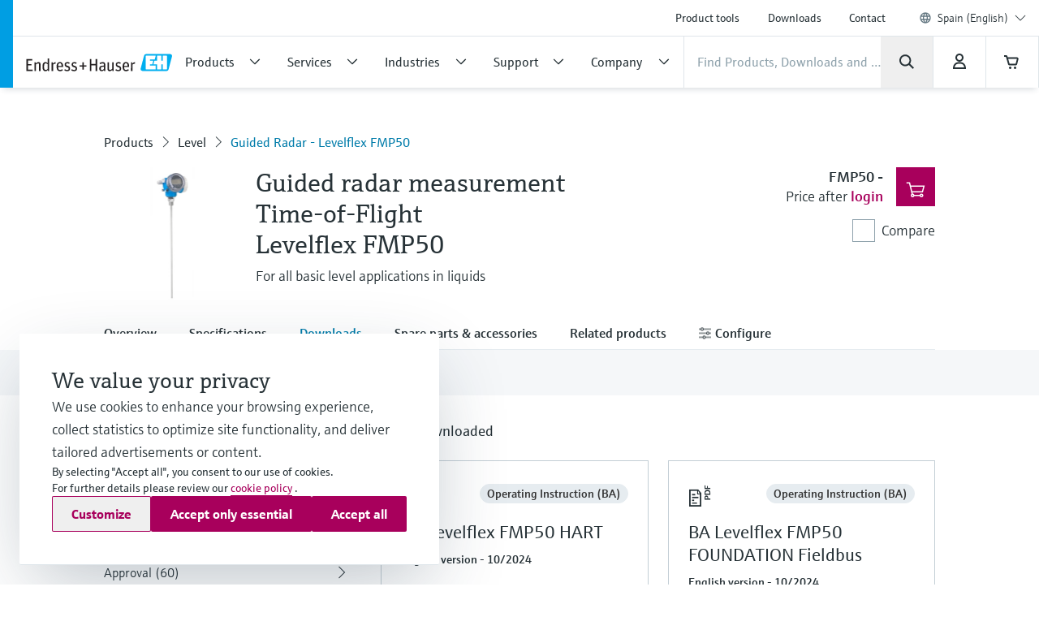

--- FILE ---
content_type: text/css
request_url: https://www.es.endress.com/pc/components-da7ef5f7.css
body_size: 11673
content:
@tailwind components;@media @tailwind base{@tailwind components}.ehel-button .ehel-button--inner{display:flex;height:100%;align-items:center;justify-content:center}.ehel-heading-section .ehel-button{white-space:nowrap}.ehel-button.ehtw-group\/btn-primary-plain{color:#a8005c}.ehel-button.ehtw-group\/btn-primary-plain i{background-color:#a8005c}.ehel-button.ehtw-group\/btn-primary-plain .ehel-button--inner{padding:8px}.ehel-button.ehtw-group\/btn-primary-plain.is-disabled,.ehel-button.ehtw-group\/btn-primary-plain:disabled{pointer-events:none;color:rgba(39,50,55,.4)}.ehel-button.ehtw-group\/btn-primary-plain.is-disabled i,.ehel-button.ehtw-group\/btn-primary-plain:disabled i{background-color:rgba(39,50,55,.4)}.ehel-button.ehtw-group\/btn-primary-plain.is-active .ehel-label,.ehel-button.ehtw-group\/btn-primary-plain:active .ehel-label,.ehel-button.ehtw-group\/btn-primary-plain:focus .ehel-label,.ehel-button.ehtw-group\/btn-primary-plain:hover .ehel-label{text-decoration-line:underline;text-decoration-thickness:2px;text-underline-offset:6px}.ehel-button.ehtw-group\/btn-filled{background-color:#a8005c;color:#fff}.ehel-button.ehtw-group\/btn-filled i{background-color:#fff}.ehel-button.ehtw-group\/btn-filled.is-disabled,.ehel-button.ehtw-group\/btn-filled:disabled{pointer-events:none;background-color:transparent;color:rgba(39,50,55,.4)}.ehel-button.ehtw-group\/btn-filled.is-disabled i,.ehel-button.ehtw-group\/btn-filled:disabled i{background-color:rgba(39,50,55,.4)}.ehel-button.ehtw-group\/btn-filled:focus .ehel-button--inner{background-color:rgba(0,0,0,.4);--tw-shadow:inset 0 0 0 2px #000;--tw-shadow-colored:inset 0 0 0 2px var(--tw-shadow-color);box-shadow:var(--tw-ring-offset-shadow,0 0 #0000),var(--tw-ring-shadow,0 0 #0000),var(--tw-shadow);--tw-shadow-color:#e5007d;--tw-shadow:var(--tw-shadow-colored)}.ehel-button.ehtw-group\/btn-filled:hover .ehel-button--inner{background-color:rgba(0,0,0,.4);--tw-shadow:0 0 #0000;--tw-shadow-colored:0 0 #0000;box-shadow:var(--tw-ring-offset-shadow,0 0 #0000),var(--tw-ring-shadow,0 0 #0000),var(--tw-shadow)}.ehel-button.ehtw-group\/btn-filled.is-active .ehel-button--inner,.ehel-button.ehtw-group\/btn-filled:active .ehel-button--inner{background-color:rgba(0,0,0,.6);--tw-shadow:0 0 #0000;--tw-shadow-colored:0 0 #0000;box-shadow:var(--tw-ring-offset-shadow,0 0 #0000),var(--tw-ring-shadow,0 0 #0000),var(--tw-shadow)}.ehel-button.ehtw-group\/btn-filled.is-disabled .ehel-button--inner,.ehel-button.ehtw-group\/btn-filled:disabled .ehel-button--inner{--tw-bg-opacity:1;background-color:rgb(240 244 246/var(--tw-bg-opacity,1))}.ehel-button.ehtw-group\/btn-filled-inverse{background-color:#fff;color:#a8005c}.ehel-button.ehtw-group\/btn-filled-inverse i{background-color:#a8005c}.ehel-button.ehtw-group\/btn-filled-inverse.is-disabled,.ehel-button.ehtw-group\/btn-filled-inverse:disabled{pointer-events:none;background-color:transparent;color:hsla(0,0%,100%,.4)}.ehel-button.ehtw-group\/btn-filled-inverse.is-disabled i,.ehel-button.ehtw-group\/btn-filled-inverse:disabled i{background-color:hsla(0,0%,100%,.4)}.ehel-button.ehtw-group\/btn-filled-inverse:focus .ehel-button--inner{background-color:rgba(229,0,125,.1);--tw-shadow:inset 0 0 0 2px #000;--tw-shadow-colored:inset 0 0 0 2px var(--tw-shadow-color);box-shadow:var(--tw-ring-offset-shadow,0 0 #0000),var(--tw-ring-shadow,0 0 #0000),var(--tw-shadow);--tw-shadow-color:#e5007d;--tw-shadow:var(--tw-shadow-colored)}.ehel-button.ehtw-group\/btn-filled-inverse:hover .ehel-button--inner{background-color:rgba(229,0,125,.1);--tw-shadow:0 0 #0000;--tw-shadow-colored:0 0 #0000;box-shadow:var(--tw-ring-offset-shadow,0 0 #0000),var(--tw-ring-shadow,0 0 #0000),var(--tw-shadow)}.ehel-button.ehtw-group\/btn-filled-inverse.is-active .ehel-button--inner,.ehel-button.ehtw-group\/btn-filled-inverse:active .ehel-button--inner{background-color:rgba(229,0,125,.2);--tw-shadow:0 0 #0000;--tw-shadow-colored:0 0 #0000;box-shadow:var(--tw-ring-offset-shadow,0 0 #0000),var(--tw-ring-shadow,0 0 #0000),var(--tw-shadow)}.ehel-button.ehtw-group\/btn-filled-inverse.is-disabled .ehel-button--inner,.ehel-button.ehtw-group\/btn-filled-inverse:disabled .ehel-button--inner{background-color:hsla(0,0%,100%,.15)}.ehel-button.ehtw-group\/btn-outlined{color:#a8005c;--tw-shadow:inset 0 0 0 1px #000;--tw-shadow-colored:inset 0 0 0 1px var(--tw-shadow-color);box-shadow:var(--tw-ring-offset-shadow,0 0 #0000),var(--tw-ring-shadow,0 0 #0000),var(--tw-shadow);--tw-shadow-color:#a8005c;--tw-shadow:var(--tw-shadow-colored)}.ehel-button.ehtw-group\/btn-outlined i{background-color:#a8005c}.ehel-button.ehtw-group\/btn-outlined.is-disabled,.ehel-button.ehtw-group\/btn-outlined:disabled{pointer-events:none;background-color:transparent;color:rgba(39,50,55,.4);--tw-shadow:0 0 #0000;--tw-shadow-colored:0 0 #0000;box-shadow:var(--tw-ring-offset-shadow,0 0 #0000),var(--tw-ring-shadow,0 0 #0000),var(--tw-shadow)}.ehel-button.ehtw-group\/btn-outlined.is-disabled i,.ehel-button.ehtw-group\/btn-outlined:disabled i{background-color:rgba(39,50,55,.4)}.ehel-button.ehtw-group\/btn-outlined:focus .ehel-button--inner{background-color:rgba(229,0,125,.1);--tw-shadow:inset 0 0 0 2px #000;--tw-shadow-colored:inset 0 0 0 2px var(--tw-shadow-color);box-shadow:var(--tw-ring-offset-shadow,0 0 #0000),var(--tw-ring-shadow,0 0 #0000),var(--tw-shadow);--tw-shadow-color:#e5007d;--tw-shadow:var(--tw-shadow-colored)}.ehel-button.ehtw-group\/btn-outlined:hover .ehel-button--inner{background-color:rgba(229,0,125,.1)}.ehel-button.ehtw-group\/btn-outlined.is-active .ehel-button--inner,.ehel-button.ehtw-group\/btn-outlined:active .ehel-button--inner,.ehel-button.ehtw-group\/btn-outlined:hover .ehel-button--inner{--tw-shadow:inset 0 0 0 1px #000;--tw-shadow-colored:inset 0 0 0 1px var(--tw-shadow-color);box-shadow:var(--tw-ring-offset-shadow,0 0 #0000),var(--tw-ring-shadow,0 0 #0000),var(--tw-shadow);--tw-shadow-color:#a8005c;--tw-shadow:var(--tw-shadow-colored)}.ehel-button.ehtw-group\/btn-outlined.is-active .ehel-button--inner,.ehel-button.ehtw-group\/btn-outlined:active .ehel-button--inner{background-color:rgba(229,0,125,.2)}.ehel-button.ehtw-group\/btn-outlined.is-disabled .ehel-button--inner,.ehel-button.ehtw-group\/btn-outlined:disabled .ehel-button--inner{background-color:rgba(29,90,126,.15);--tw-shadow:0 0 #0000;--tw-shadow-colored:0 0 #0000;box-shadow:var(--tw-ring-offset-shadow,0 0 #0000),var(--tw-ring-shadow,0 0 #0000),var(--tw-shadow)}.ehel-button.ehtw-group\/btn-outlined-inverse{color:#fff;--tw-shadow:inset 0 0 0 1px #000;--tw-shadow-colored:inset 0 0 0 1px var(--tw-shadow-color);box-shadow:var(--tw-ring-offset-shadow,0 0 #0000),var(--tw-ring-shadow,0 0 #0000),var(--tw-shadow);--tw-shadow-color:#fff;--tw-shadow:var(--tw-shadow-colored)}.ehel-button.ehtw-group\/btn-outlined-inverse i{background-color:#fff}.ehel-button.ehtw-group\/btn-outlined-inverse.is-disabled,.ehel-button.ehtw-group\/btn-outlined-inverse:disabled{pointer-events:none;background-color:transparent;color:hsla(0,0%,100%,.4);--tw-shadow:0 0 #0000;--tw-shadow-colored:0 0 #0000;box-shadow:var(--tw-ring-offset-shadow,0 0 #0000),var(--tw-ring-shadow,0 0 #0000),var(--tw-shadow)}.ehel-button.ehtw-group\/btn-outlined-inverse.is-disabled i,.ehel-button.ehtw-group\/btn-outlined-inverse:disabled i{background-color:hsla(0,0%,100%,.4)}.ehel-button.ehtw-group\/btn-outlined-inverse:focus .ehel-button--inner{background-color:hsla(0,0%,100%,.2);--tw-shadow:inset 0 0 0 2px #000;--tw-shadow-colored:inset 0 0 0 2px var(--tw-shadow-color);box-shadow:var(--tw-ring-offset-shadow,0 0 #0000),var(--tw-ring-shadow,0 0 #0000),var(--tw-shadow);--tw-shadow-color:#e5007d;--tw-shadow:var(--tw-shadow-colored)}.ehel-button.ehtw-group\/btn-outlined-inverse:hover .ehel-button--inner{background-color:hsla(0,0%,100%,.2)}.ehel-button.ehtw-group\/btn-outlined-inverse.is-active .ehel-button--inner,.ehel-button.ehtw-group\/btn-outlined-inverse:active .ehel-button--inner,.ehel-button.ehtw-group\/btn-outlined-inverse:hover .ehel-button--inner{--tw-shadow:inset 0 0 0 1px #000;--tw-shadow-colored:inset 0 0 0 1px var(--tw-shadow-color);box-shadow:var(--tw-ring-offset-shadow,0 0 #0000),var(--tw-ring-shadow,0 0 #0000),var(--tw-shadow);--tw-shadow-color:#fff;--tw-shadow:var(--tw-shadow-colored)}.ehel-button.ehtw-group\/btn-outlined-inverse.is-active .ehel-button--inner,.ehel-button.ehtw-group\/btn-outlined-inverse:active .ehel-button--inner{background-color:hsla(0,0%,100%,.3)}.ehel-button.ehtw-group\/btn-outlined-inverse.is-disabled .ehel-button--inner,.ehel-button.ehtw-group\/btn-outlined-inverse:disabled .ehel-button--inner{background-color:hsla(0,0%,100%,.15);--tw-shadow:0 0 #0000;--tw-shadow-colored:0 0 #0000;box-shadow:var(--tw-ring-offset-shadow,0 0 #0000),var(--tw-ring-shadow,0 0 #0000),var(--tw-shadow)}.ehel-button.ehtw-group\/btn-emphasised .ehel-label{font-family:E\+H Sans,sans-serif;font-size:18px;line-height:28px;font-weight:700}@media (min-width:1025px){.ehel-button.ehtw-group\/btn-emphasised .ehel-label{font-size:16px;line-height:24px}}.ehel-button.ehtw-group\/btn-emphasised{color:#a8005c}.ehel-button.ehtw-group\/btn-emphasised i{background-color:#a8005c}.ehel-button.ehtw-group\/btn-emphasised.is-disabled,.ehel-button.ehtw-group\/btn-emphasised:disabled{pointer-events:none;color:rgba(39,50,55,.4)}.ehel-button.ehtw-group\/btn-emphasised.is-disabled i,.ehel-button.ehtw-group\/btn-emphasised:disabled i{background-color:rgba(39,50,55,.4)}.ehel-button.ehtw-group\/btn-emphasised:focus .ehel-label{text-decoration-thickness:2px;text-underline-offset:6px}@media (min-width:1025px){.ehel-button.ehtw-group\/btn-emphasised:focus .ehel-label{text-decoration-line:underline}}.ehel-button.ehtw-group\/btn-emphasised:hover .ehel-label{text-decoration-thickness:2px;text-underline-offset:6px}@media (min-width:1025px){.ehel-button.ehtw-group\/btn-emphasised:hover .ehel-label{text-decoration-line:underline}}.ehel-button.ehtw-group\/btn-emphasised.is-active .ehel-label,.ehel-button.ehtw-group\/btn-emphasised:active .ehel-label{color:#3e0021;text-decoration-thickness:2px;text-underline-offset:6px}@media (min-width:1025px){.ehel-button.ehtw-group\/btn-emphasised.is-active .ehel-label,.ehel-button.ehtw-group\/btn-emphasised:active .ehel-label{text-decoration-line:underline}}.ehel-button.ehtw-group\/btn-emphasised.is-active .ehel-label i,.ehel-button.ehtw-group\/btn-emphasised:active .ehel-label i{background-color:#3e0021}.ehel-button.ehtw-group\/btn-plain{color:#a8005c}.ehel-button.ehtw-group\/btn-plain i{background-color:#a8005c}.ehel-button.ehtw-group\/btn-plain.is-disabled,.ehel-button.ehtw-group\/btn-plain:disabled{pointer-events:none;color:rgba(39,50,55,.4)}.ehel-button.ehtw-group\/btn-plain.is-disabled i,.ehel-button.ehtw-group\/btn-plain:disabled i{background-color:rgba(39,50,55,.4)}.ehel-button.ehtw-group\/btn-plain.is-active .ehel-label,.ehel-button.ehtw-group\/btn-plain:active .ehel-label,.ehel-button.ehtw-group\/btn-plain:focus .ehel-label,.ehel-button.ehtw-group\/btn-plain:hover .ehel-label{text-decoration-line:underline;text-decoration-thickness:2px;text-underline-offset:6px}.ehel-button.ehtw-group\/btn-plain-neutral{color:#273237}.ehel-button.ehtw-group\/btn-plain-neutral i{background-color:#273237}.ehel-button.ehtw-group\/btn-plain-neutral.is-disabled,.ehel-button.ehtw-group\/btn-plain-neutral:disabled{pointer-events:none;color:rgba(39,50,55,.4)}.ehel-button.ehtw-group\/btn-plain-neutral.is-disabled i,.ehel-button.ehtw-group\/btn-plain-neutral:disabled i{background-color:rgba(39,50,55,.4)}.ehel-button.ehtw-group\/btn-plain-neutral.is-active .ehel-label,.ehel-button.ehtw-group\/btn-plain-neutral:active .ehel-label,.ehel-button.ehtw-group\/btn-plain-neutral:focus .ehel-label,.ehel-button.ehtw-group\/btn-plain-neutral:hover .ehel-label{text-decoration-line:underline;text-decoration-thickness:2px;text-underline-offset:6px}.ehel-button.ehtw-group\/btn-plain-small{color:#273237}.ehel-button.ehtw-group\/btn-plain-small .ehel-label{padding-left:0;padding-right:0;font-family:E\+H Sans,sans-serif;font-size:16px;line-height:24px;font-weight:400}.ehel-button.ehtw-group\/btn-plain-small i{background-color:#273237}.ehel-button.ehtw-group\/btn-plain-small .ehel-button--inner{padding:2px 0}.ehel-button.ehtw-group\/btn-plain-small.is-disabled,.ehel-button.ehtw-group\/btn-plain-small:disabled{pointer-events:none;--tw-text-opacity:1;color:rgb(240 244 246/var(--tw-text-opacity,1))}.ehel-button.ehtw-group\/btn-plain-small.is-disabled i,.ehel-button.ehtw-group\/btn-plain-small:disabled i{--tw-bg-opacity:1;background-color:rgb(240 244 246/var(--tw-bg-opacity,1))}.ehel-button.ehtw-group\/btn-plain-small:focus .ehel-label{color:#a8005c;text-decoration-line:underline;text-decoration-thickness:2px;text-underline-offset:6px}.ehel-button.ehtw-group\/btn-plain-small:focus .ehel-label i{background-color:#a8005c}.ehel-button.ehtw-group\/btn-plain-small:hover .ehel-label{color:#a8005c;text-decoration-line:underline;text-decoration-thickness:2px;text-underline-offset:6px}.ehel-button.ehtw-group\/btn-plain-small:hover .ehel-label i{background-color:#a8005c}.ehel-button.ehtw-group\/btn-plain-small.is-active .ehel-label,.ehel-button.ehtw-group\/btn-plain-small:active .ehel-label{color:#a8005c;text-decoration-line:underline;text-decoration-thickness:2px;text-underline-offset:6px}.ehel-button.ehtw-group\/btn-plain-small.is-active .ehel-label i,.ehel-button.ehtw-group\/btn-plain-small.is-active i,.ehel-button.ehtw-group\/btn-plain-small:active .ehel-label i,.ehel-button.ehtw-group\/btn-plain-small:active i,.ehel-button.ehtw-group\/btn-plain-small:focus i,.ehel-button.ehtw-group\/btn-plain-small:hover i{background-color:#a8005c}.ehel-button.ehtw-group\/btn-plain-small i{height:16px;width:16px}.ehel-button.ehtw-group\/btn-plain-inverse{color:#fff}.ehel-button.ehtw-group\/btn-plain-inverse .ehel-label{padding-left:0;padding-right:0}.ehel-button.ehtw-group\/btn-plain-inverse i{background-color:#fff}.ehel-button.ehtw-group\/btn-plain-inverse.is-disabled,.ehel-button.ehtw-group\/btn-plain-inverse:disabled{pointer-events:none;color:hsla(0,0%,100%,.4)}.ehel-button.ehtw-group\/btn-plain-inverse.is-disabled i,.ehel-button.ehtw-group\/btn-plain-inverse:disabled i{background-color:hsla(0,0%,100%,.4)}.ehel-button.ehtw-group\/btn-plain-inverse.is-active .ehel-label,.ehel-button.ehtw-group\/btn-plain-inverse:active .ehel-label,.ehel-button.ehtw-group\/btn-plain-inverse:focus .ehel-label,.ehel-button.ehtw-group\/btn-plain-inverse:hover .ehel-label{--tw-shadow:0 2px 0 #000;--tw-shadow-colored:0 2px 0 var(--tw-shadow-color);box-shadow:var(--tw-ring-offset-shadow,0 0 #0000),var(--tw-ring-shadow,0 0 #0000),var(--tw-shadow);--tw-shadow-color:#fff;--tw-shadow:var(--tw-shadow-colored)}.ehel-button.ehtw-group\/btn-tonal,.ehel-button.ehtw-group\/btn-tonal-plain{color:#a8005c}.ehel-button.ehtw-group\/btn-tonal i,.ehel-button.ehtw-group\/btn-tonal-plain i{background-color:#a8005c}.ehel-button.ehtw-group\/btn-tonal-plain.is-disabled,.ehel-button.ehtw-group\/btn-tonal-plain:disabled,.ehel-button.ehtw-group\/btn-tonal.is-disabled,.ehel-button.ehtw-group\/btn-tonal:disabled{pointer-events:none;color:rgba(39,50,55,.4)}.ehel-button.ehtw-group\/btn-tonal-plain.is-disabled i,.ehel-button.ehtw-group\/btn-tonal-plain:disabled i,.ehel-button.ehtw-group\/btn-tonal.is-disabled i,.ehel-button.ehtw-group\/btn-tonal:disabled i{background-color:rgba(39,50,55,.4)}.ehel-button.ehtw-group\/btn-tonal .ehel-button--inner{background-color:rgba(29,90,126,.1)}.ehel-button.ehtw-group\/btn-tonal-plain:focus .ehel-button--inner,.ehel-button.ehtw-group\/btn-tonal:focus .ehel-button--inner{background-color:rgba(229,0,125,.1);--tw-shadow:inset 0 0 0 2px #000;--tw-shadow-colored:inset 0 0 0 2px var(--tw-shadow-color);box-shadow:var(--tw-ring-offset-shadow,0 0 #0000),var(--tw-ring-shadow,0 0 #0000),var(--tw-shadow);--tw-shadow-color:#e5007d;--tw-shadow:var(--tw-shadow-colored)}.ehel-button.ehtw-group\/btn-tonal-plain:hover .ehel-button--inner,.ehel-button.ehtw-group\/btn-tonal:hover .ehel-button--inner{background-color:rgba(229,0,125,.1);--tw-shadow:0 0 #0000;--tw-shadow-colored:0 0 #0000;box-shadow:var(--tw-ring-offset-shadow,0 0 #0000),var(--tw-ring-shadow,0 0 #0000),var(--tw-shadow)}.ehel-button.ehtw-group\/btn-tonal-plain.is-active .ehel-button--inner,.ehel-button.ehtw-group\/btn-tonal-plain:active .ehel-button--inner,.ehel-button.ehtw-group\/btn-tonal.is-active .ehel-button--inner,.ehel-button.ehtw-group\/btn-tonal:active .ehel-button--inner{background-color:rgba(229,0,125,.2);--tw-shadow:0 0 #0000;--tw-shadow-colored:0 0 #0000;box-shadow:var(--tw-ring-offset-shadow,0 0 #0000),var(--tw-ring-shadow,0 0 #0000),var(--tw-shadow)}.ehel-button.ehtw-group\/btn-tonal.is-disabled .ehel-button--inner,.ehel-button.ehtw-group\/btn-tonal:disabled .ehel-button--inner{background-color:rgba(29,90,126,.15)}.ehel-button.ehtw-group\/btn-tonal-tertiary{--tw-bg-opacity:1;background-color:rgb(223 230 234/var(--tw-bg-opacity,1));color:#273237}.ehel-button.ehtw-group\/btn-tonal-tertiary i{background-color:#273237}.ehel-button.ehtw-group\/btn-tonal-tertiary.eh-display-none,.ehel-button.ehtw-group\/btn-tonal-tertiary.is-disabled,.ehel-button.ehtw-group\/btn-tonal-tertiary:disabled{pointer-events:none;color:rgba(39,50,55,.4)}.ehel-button.ehtw-group\/btn-tonal-tertiary.eh-display-none i,.ehel-button.ehtw-group\/btn-tonal-tertiary.is-disabled i,.ehel-button.ehtw-group\/btn-tonal-tertiary:disabled i{background-color:rgba(39,50,55,.4)}.ehel-button.ehtw-group\/btn-tonal-tertiary:focus{--tw-bg-opacity:1;background-color:rgb(194 206 213/var(--tw-bg-opacity,1));--tw-shadow:inset 0 0 0 2px #000;--tw-shadow-colored:inset 0 0 0 2px var(--tw-shadow-color);box-shadow:var(--tw-ring-offset-shadow,0 0 #0000),var(--tw-ring-shadow,0 0 #0000),var(--tw-shadow);--tw-shadow-color:#e5007d;--tw-shadow:var(--tw-shadow-colored)}.ehel-button.ehtw-group\/btn-tonal-tertiary:hover{background-color:rgb(194 206 213/var(--tw-bg-opacity,1))}.ehel-button.ehtw-group\/btn-tonal-tertiary.is-active,.ehel-button.ehtw-group\/btn-tonal-tertiary:active,.ehel-button.ehtw-group\/btn-tonal-tertiary:hover{--tw-bg-opacity:1;--tw-shadow:0 0 #0000;--tw-shadow-colored:0 0 #0000;box-shadow:var(--tw-ring-offset-shadow,0 0 #0000),var(--tw-ring-shadow,0 0 #0000),var(--tw-shadow)}.ehel-button.ehtw-group\/btn-tonal-tertiary.is-active,.ehel-button.ehtw-group\/btn-tonal-tertiary:active{background-color:rgb(164 179 188/var(--tw-bg-opacity,1))}.ehel-button.ehtw-group\/btn-tonal-tertiary.eh-display-none,.ehel-button.ehtw-group\/btn-tonal-tertiary.is-disabled,.ehel-button.ehtw-group\/btn-tonal-tertiary:disabled{--tw-bg-opacity:1;background-color:rgb(240 244 246/var(--tw-bg-opacity,1))}.ehel-button.ehtw-group\/btn-tonal-neutral,.ehel-button.ehtw-group\/btn-tonal-neutral-plain{color:#273237}.ehel-button.ehtw-group\/btn-tonal-neutral i,.ehel-button.ehtw-group\/btn-tonal-neutral-plain i{background-color:#273237}.ehel-button.ehtw-group\/btn-tonal-neutral-plain.is-disabled,.ehel-button.ehtw-group\/btn-tonal-neutral-plain:disabled,.ehel-button.ehtw-group\/btn-tonal-neutral.is-disabled,.ehel-button.ehtw-group\/btn-tonal-neutral:disabled{pointer-events:none;color:rgba(39,50,55,.4)}.ehel-button.ehtw-group\/btn-tonal-neutral-plain.is-disabled i,.ehel-button.ehtw-group\/btn-tonal-neutral-plain:disabled i,.ehel-button.ehtw-group\/btn-tonal-neutral.is-disabled i,.ehel-button.ehtw-group\/btn-tonal-neutral:disabled i{background-color:rgba(39,50,55,.4)}.ehel-button.ehtw-group\/btn-tonal-neutral .ehel-button--inner{background-color:rgba(29,90,126,.1)}.ehel-button.ehtw-group\/btn-tonal-neutral-plain:focus .ehel-button--inner,.ehel-button.ehtw-group\/btn-tonal-neutral:focus .ehel-button--inner{--tw-bg-opacity:1;background-color:rgb(223 230 234/var(--tw-bg-opacity,1));--tw-shadow:inset 0 0 0 2px #000;--tw-shadow-colored:inset 0 0 0 2px var(--tw-shadow-color);box-shadow:var(--tw-ring-offset-shadow,0 0 #0000),var(--tw-ring-shadow,0 0 #0000),var(--tw-shadow);--tw-shadow-color:#e5007d;--tw-shadow:var(--tw-shadow-colored)}.ehel-button.ehtw-group\/btn-tonal-neutral-plain:hover .ehel-button--inner,.ehel-button.ehtw-group\/btn-tonal-neutral:hover .ehel-button--inner{--tw-bg-opacity:1;background-color:rgb(223 230 234/var(--tw-bg-opacity,1));--tw-shadow:0 0 #0000;--tw-shadow-colored:0 0 #0000;box-shadow:var(--tw-ring-offset-shadow,0 0 #0000),var(--tw-ring-shadow,0 0 #0000),var(--tw-shadow)}.ehel-button.ehtw-group\/btn-tonal-neutral-plain.is-active .ehel-button--inner,.ehel-button.ehtw-group\/btn-tonal-neutral-plain:active .ehel-button--inner,.ehel-button.ehtw-group\/btn-tonal-neutral.is-active .ehel-button--inner,.ehel-button.ehtw-group\/btn-tonal-neutral:active .ehel-button--inner{--tw-bg-opacity:1;background-color:rgb(194 206 213/var(--tw-bg-opacity,1));--tw-shadow:0 0 #0000;--tw-shadow-colored:0 0 #0000;box-shadow:var(--tw-ring-offset-shadow,0 0 #0000),var(--tw-ring-shadow,0 0 #0000),var(--tw-shadow)}.ehel-button.ehtw-group\/btn-tonal-neutral.eh-display-none .ehel-button--inner,.ehel-button.ehtw-group\/btn-tonal-neutral.is-disabled .ehel-button--inner,.ehel-button.ehtw-group\/btn-tonal-neutral:disabled .ehel-button--inner{background-color:rgba(29,90,126,.1)}.ehel-button.ehtw-group\/btn-tonal-neutral.eh-display-none .ehel-button--inner img,.ehel-button.ehtw-group\/btn-tonal-neutral.is-disabled .ehel-button--inner img,.ehel-button.ehtw-group\/btn-tonal-neutral:disabled .ehel-button--inner img{opacity:.4}.ehel-button.ehtw-group\/btn-tonal-inverse,.ehel-button.ehtw-group\/btn-tonal-plain-inverse{color:#fff}.ehel-button.ehtw-group\/btn-tonal-inverse i,.ehel-button.ehtw-group\/btn-tonal-plain-inverse i{background-color:#fff}.ehel-button.ehtw-group\/btn-tonal-inverse.is-disabled,.ehel-button.ehtw-group\/btn-tonal-inverse:disabled,.ehel-button.ehtw-group\/btn-tonal-plain-inverse.is-disabled,.ehel-button.ehtw-group\/btn-tonal-plain-inverse:disabled{pointer-events:none;color:hsla(0,0%,100%,.4)}.ehel-button.ehtw-group\/btn-tonal-inverse.is-disabled i,.ehel-button.ehtw-group\/btn-tonal-inverse:disabled i,.ehel-button.ehtw-group\/btn-tonal-plain-inverse.is-disabled i,.ehel-button.ehtw-group\/btn-tonal-plain-inverse:disabled i{background-color:hsla(0,0%,100%,.4)}.ehel-button.ehtw-group\/btn-tonal-inverse .ehel-button--inner{background-color:hsla(0,0%,100%,.1)}.ehel-button.ehtw-group\/btn-tonal-inverse:focus .ehel-button--inner,.ehel-button.ehtw-group\/btn-tonal-plain-inverse:focus .ehel-button--inner{background-color:hsla(0,0%,100%,.2);--tw-shadow:inset 0 0 0 2px #000;--tw-shadow-colored:inset 0 0 0 2px var(--tw-shadow-color);box-shadow:var(--tw-ring-offset-shadow,0 0 #0000),var(--tw-ring-shadow,0 0 #0000),var(--tw-shadow);--tw-shadow-color:#e5007d;--tw-shadow:var(--tw-shadow-colored)}.ehel-button.ehtw-group\/btn-tonal-inverse:hover .ehel-button--inner,.ehel-button.ehtw-group\/btn-tonal-plain-inverse:hover .ehel-button--inner{background-color:hsla(0,0%,100%,.2);--tw-shadow:0 0 #0000;--tw-shadow-colored:0 0 #0000;box-shadow:var(--tw-ring-offset-shadow,0 0 #0000),var(--tw-ring-shadow,0 0 #0000),var(--tw-shadow)}.ehel-button.ehtw-group\/btn-tonal-inverse.is-active .ehel-button--inner,.ehel-button.ehtw-group\/btn-tonal-inverse:active .ehel-button--inner,.ehel-button.ehtw-group\/btn-tonal-plain-inverse.is-active .ehel-button--inner,.ehel-button.ehtw-group\/btn-tonal-plain-inverse:active .ehel-button--inner{background-color:hsla(0,0%,100%,.3);--tw-shadow:0 0 #0000;--tw-shadow-colored:0 0 #0000;box-shadow:var(--tw-ring-offset-shadow,0 0 #0000),var(--tw-ring-shadow,0 0 #0000),var(--tw-shadow)}.ehel-button.ehtw-group\/btn-tonal-inverse.is-disabled .ehel-button--inner,.ehel-button.ehtw-group\/btn-tonal-inverse:disabled .ehel-button--inner{background-color:hsla(0,0%,100%,.15)}.ehel-button.ehtw-group\/btn-outlined-neutral{--tw-shadow:inset 0 0 0 1px #000;--tw-shadow-colored:inset 0 0 0 1px var(--tw-shadow-color);box-shadow:var(--tw-ring-offset-shadow,0 0 #0000),var(--tw-ring-shadow,0 0 #0000),var(--tw-shadow);--tw-shadow-color:#c2ced5;--tw-shadow:var(--tw-shadow-colored)}.ehel-button.ehtw-group\/btn-outlined-neutral i{background-color:#273237}.ehel-button.ehtw-group\/btn-outlined-neutral.is-disabled,.ehel-button.ehtw-group\/btn-outlined-neutral:disabled{pointer-events:none;background-color:transparent;color:rgba(39,50,55,.4);--tw-shadow:0 0 #0000;--tw-shadow-colored:0 0 #0000;box-shadow:var(--tw-ring-offset-shadow,0 0 #0000),var(--tw-ring-shadow,0 0 #0000),var(--tw-shadow)}.ehel-button.ehtw-group\/btn-outlined-neutral.is-disabled i,.ehel-button.ehtw-group\/btn-outlined-neutral:disabled i{background-color:rgba(39,50,55,.4)}.ehel-button.ehtw-group\/btn-outlined-neutral:focus .ehel-button--inner{--tw-bg-opacity:1;background-color:rgb(223 230 234/var(--tw-bg-opacity,1));--tw-shadow:inset 0 0 0 2px #000;--tw-shadow-colored:inset 0 0 0 2px var(--tw-shadow-color);box-shadow:var(--tw-ring-offset-shadow,0 0 #0000),var(--tw-ring-shadow,0 0 #0000),var(--tw-shadow);--tw-shadow-color:#e5007d;--tw-shadow:var(--tw-shadow-colored)}.ehel-button.ehtw-group\/btn-outlined-neutral:hover .ehel-button--inner{background-color:rgb(223 230 234/var(--tw-bg-opacity,1))}.ehel-button.ehtw-group\/btn-outlined-neutral.is-active .ehel-button--inner,.ehel-button.ehtw-group\/btn-outlined-neutral:active .ehel-button--inner,.ehel-button.ehtw-group\/btn-outlined-neutral:hover .ehel-button--inner{--tw-bg-opacity:1;--tw-shadow:inset 0 0 0 1px #000;--tw-shadow-colored:inset 0 0 0 1px var(--tw-shadow-color);box-shadow:var(--tw-ring-offset-shadow,0 0 #0000),var(--tw-ring-shadow,0 0 #0000),var(--tw-shadow);--tw-shadow-color:#c2ced5;--tw-shadow:var(--tw-shadow-colored)}.ehel-button.ehtw-group\/btn-outlined-neutral.is-active .ehel-button--inner,.ehel-button.ehtw-group\/btn-outlined-neutral:active .ehel-button--inner{background-color:rgb(194 206 213/var(--tw-bg-opacity,1))}.ehel-button.ehtw-group\/btn-outlined-neutral.is-disabled .ehel-button--inner,.ehel-button.ehtw-group\/btn-outlined-neutral:disabled .ehel-button--inner{--tw-bg-opacity:1;background-color:rgb(240 244 246/var(--tw-bg-opacity,1));--tw-shadow:0 0 #0000;--tw-shadow-colored:0 0 #0000;box-shadow:var(--tw-ring-offset-shadow,0 0 #0000),var(--tw-ring-shadow,0 0 #0000),var(--tw-shadow)}.ehel-button.ehtw-group\/btn-icon{border-width:1px;border-color:transparent;background-color:#fff;color:#273237}.ehel-button.ehtw-group\/btn-icon i{--tw-bg-opacity:1;background-color:rgb(51 51 51/var(--tw-bg-opacity,1))}.ehel-button.ehtw-group\/btn-icon.eh-display-none,.ehel-button.ehtw-group\/btn-icon.is-disabled,.ehel-button.ehtw-group\/btn-icon:disabled{pointer-events:none;--tw-text-opacity:1;color:rgb(143 162 172/var(--tw-text-opacity,1))}.ehel-button.ehtw-group\/btn-icon.eh-display-none i,.ehel-button.ehtw-group\/btn-icon.is-disabled i,.ehel-button.ehtw-group\/btn-icon:disabled i{--tw-bg-opacity:1;background-color:rgb(143 162 172/var(--tw-bg-opacity,1))}.ehel-button.ehtw-group\/btn-icon:focus{--tw-border-opacity:1;border-color:rgb(195 206 213/var(--tw-border-opacity,1));background-color:transparent}.ehel-button.ehtw-group\/btn-icon:hover{--tw-bg-opacity:1;background-color:rgb(230 236 240/var(--tw-bg-opacity,1))}.ehel-button.ehtw-group\/btn-icon.is-active,.ehel-button.ehtw-group\/btn-icon:active{--tw-border-opacity:1;border-color:rgb(195 206 213/var(--tw-border-opacity,1))}eh-container,ehe-container{display:block}.xs-offset-0{padding-left:8px!important}.xs-offset-1{padding-left:calc(25% + 8px)!important}.xs-offset-2{padding-left:calc(50% + 8px)!important}.xs-offset-3{padding-left:calc(75% + 8px)!important}.xs-offset-4{padding-left:calc(100% + 8px)!important}@media (min-width:481px){.sm-offset-0{padding-left:8px!important}.sm-offset-1{padding-left:calc(12.5% + 8px)!important}.sm-offset-2{padding-left:calc(25% + 8px)!important}.sm-offset-3{padding-left:calc(37.5% + 8px)!important}.sm-offset-4{padding-left:calc(50% + 8px)!important}.sm-offset-5{padding-left:calc(62.5% + 8px)!important}.sm-offset-6{padding-left:calc(75% + 8px)!important}.sm-offset-7{padding-left:calc(87.5% + 8px)!important}.sm-offset-8{padding-left:calc(100% + 8px)!important}}@media (min-width:769px){.md-offset-0{padding-left:8px!important}.md-offset-1{padding-left:calc(8.33333% + 8px)!important}.md-offset-2{padding-left:calc(16.66667% + 8px)!important}.md-offset-3{padding-left:calc(25% + 8px)!important}.md-offset-4{padding-left:calc(33.33333% + 8px)!important}.md-offset-5{padding-left:calc(41.66667% + 8px)!important}.md-offset-6{padding-left:calc(50% + 8px)!important}.md-offset-7{padding-left:calc(58.33333% + 8px)!important}.md-offset-8{padding-left:calc(66.66667% + 8px)!important}.md-offset-9{padding-left:calc(75% + 8px)!important}.md-offset-10{padding-left:calc(83.33333% + 8px)!important}.md-offset-11{padding-left:calc(91.66667% + 8px)!important}.md-offset-12{padding-left:calc(100% + 8px)!important}}@media (min-width:1025px){.lg-offset-0{padding-left:12px!important}.lg-offset-1{padding-left:calc(8.33333% + 12px)!important}.lg-offset-2{padding-left:calc(16.66667% + 12px)!important}.lg-offset-3{padding-left:calc(25% + 12px)!important}.lg-offset-4{padding-left:calc(33.33333% + 12px)!important}.lg-offset-5{padding-left:calc(41.66667% + 12px)!important}.lg-offset-6{padding-left:calc(50% + 12px)!important}.lg-offset-7{padding-left:calc(58.33333% + 12px)!important}.lg-offset-8{padding-left:calc(66.66667% + 12px)!important}.lg-offset-9{padding-left:calc(75% + 12px)!important}.lg-offset-10{padding-left:calc(83.33333% + 12px)!important}.lg-offset-11{padding-left:calc(91.66667% + 12px)!important}.lg-offset-12{padding-left:calc(100% + 12px)!important}}@media (min-width:1440px){.xl-offset-0{padding-left:12px!important}.xl-offset-1{padding-left:calc(8.33333% + 12px)!important}.xl-offset-2{padding-left:calc(16.66667% + 12px)!important}.xl-offset-3{padding-left:calc(25% + 12px)!important}.xl-offset-4{padding-left:calc(33.33333% + 12px)!important}.xl-offset-5{padding-left:calc(41.66667% + 12px)!important}.xl-offset-6{padding-left:calc(50% + 12px)!important}.xl-offset-7{padding-left:calc(58.33333% + 12px)!important}.xl-offset-8{padding-left:calc(66.66667% + 12px)!important}.xl-offset-9{padding-left:calc(75% + 12px)!important}.xl-offset-10{padding-left:calc(83.33333% + 12px)!important}.xl-offset-11{padding-left:calc(91.66667% + 12px)!important}.xl-offset-12{padding-left:calc(100% + 12px)!important}}.ehel-tooltip-variant{position:relative;display:flex;justify-content:center}.ehel-tooltip-variant:before{bottom:calc(100% + 10px);display:inline-flex;flex-direction:column;align-items:flex-end;gap:12px;align-self:stretch;white-space:nowrap;border-radius:.125rem;background-color:#161c1f;padding:8px 12px;text-align:center;font-family:E\+H_Sans-Light;font-size:16px;line-height:24px;color:#fff;content:attr(data-tooltip-text)!important}.ehel-tooltip-variant:after,.ehel-tooltip-variant:before{visibility:hidden;position:absolute}.ehel-tooltip-variant:after{bottom:100%;border-left-width:10px;border-right-width:10px;border-top-width:10px;border-left-color:transparent;border-right-color:transparent;border-top-color:#161c1f;content:" "}.ehel-compare-product.is-disabled label{cursor:default;background-color:#fff!important;color:#667983}.ehel-compare-product input:disabled{--tw-border-opacity:1!important;border-color:rgb(184 198 208/var(--tw-border-opacity,1))!important;--tw-bg-opacity:1!important;background-color:rgb(240 244 246/var(--tw-bg-opacity,1))!important}.ehel-compare-product input:disabled:focus,.ehel-compare-product input:disabled:hover{--tw-border-opacity:1!important;border-color:rgb(184 198 208/var(--tw-border-opacity,1))!important}.ehel-compare-product input:disabled:focus{border-width:1px!important}.ehel-compare-product input:disabled:active{border-width:1px!important;--tw-border-opacity:1!important;border-color:rgb(184 198 208/var(--tw-border-opacity,1))!important}.ehtw-pointer-events-none{pointer-events:none}.ehtw-pointer-events-auto{pointer-events:auto}.ehtw-invisible{visibility:hidden}.ehtw-fixed{position:fixed}.ehtw-absolute{position:absolute}.ehtw-relative{position:relative}.-ehtw-bottom-\[100vh\]{bottom:-100vh}.-ehtw-bottom-fly{bottom:-8px}.-ehtw-left-fly{left:-8px}.-ehtw-left-ladybug{left:-6px}.-ehtw-left-screenw\/2{left:-50vw}.-ehtw-right-fly{right:-8px}.-ehtw-top-fly{top:-8px}.-ehtw-top-ladybug{top:-6px}.ehtw-bottom-frog{bottom:16px}.ehtw-bottom-full{bottom:100%}.ehtw-bottom-none{bottom:0}.ehtw-left-1\/2{left:50%}.ehtw-left-frog{left:16px}.ehtw-left-full{left:100%}.ehtw-left-none{left:0}.ehtw-right-2screenw{right:200vw}.ehtw-right-fly{right:8px}.ehtw-right-full{right:100%}.ehtw-right-none{right:0}.ehtw-top-1\/2{top:50%}.ehtw-top-\[calc\(100\%\+8px\)\]{top:calc(100% + 8px)}.ehtw-top-fly{top:8px}.ehtw-top-frog{top:16px}.ehtw-top-full{top:100%}.ehtw-top-none{top:0}.ehtw-z-10{z-index:10}.ehtw-z-20{z-index:20}.ehtw-z-3{z-index:3}.ehtw-z-5{z-index:5}.ehtw-z-\[9999\]{z-index:9999}.ehtw-z-auto{z-index:auto}.ehtw-order-1{order:1}.ehtw-order-2{order:2}.ehtw-m-frog\/2{margin:8px}.\!ehtw-my-none{margin-top:0!important;margin-bottom:0!important}.-ehtw-mx-dog{margin-left:-48px;margin-right:-48px}.-ehtw-mx-frog{margin-left:-16px;margin-right:-16px}.-ehtw-mx-frog\/2{margin-left:-8px;margin-right:-8px}.-ehtw-mx-mite{margin-left:-2px;margin-right:-2px}.-ehtw-my-fly,.-ehtw-my-frog\/2{margin-top:-8px;margin-bottom:-8px}.-ehtw-my-mite\/2{margin-top:-1px;margin-bottom:-1px}.ehtw-mx-auto{margin-left:auto;margin-right:auto}.ehtw-mx-hamster{margin-left:24px;margin-right:24px}.ehtw-my-frog{margin-top:16px;margin-bottom:16px}.ehtw-my-hamster{margin-top:24px;margin-bottom:24px}.ehtw-my-mite{margin-top:2px;margin-bottom:2px}.-ehtw-mb-fly{margin-bottom:-8px}.-ehtw-mt-ant{margin-top:-4px}.-ehtw-mt-fly{margin-top:-8px}.-ehtw-mt-mite\/2{margin-top:-1px}.ehtw-mb-ant{margin-bottom:4px}.ehtw-mb-fly{margin-bottom:8px}.ehtw-mb-frog{margin-bottom:16px}.ehtw-mb-frog\/2{margin-bottom:8px}.ehtw-mb-spider{margin-bottom:12px}.ehtw-ml-bee{margin-left:10px}.ehtw-ml-fly{margin-left:8px}.ehtw-ml-mite{margin-left:2px}.ehtw-ml-pigeon{margin-left:28px}.ehtw-mr-fly{margin-right:8px}.ehtw-mt-ant{margin-top:4px}.ehtw-mt-bat{margin-top:20px}.ehtw-mt-fly{margin-top:8px}.ehtw-mt-frog{margin-top:16px}.ehtw-mt-hamster{margin-top:24px}.ehtw-mt-none{margin-top:0}.ehtw-mt-rabbit{margin-top:32px}.ehtw-mt-spider{margin-top:12px}.ehtw-line-clamp-2{overflow:hidden;display:-webkit-box;-webkit-box-orient:vertical;-webkit-line-clamp:2}.\!ehtw-block{display:block!important}.ehtw-block{display:block}.ehtw-inline-block{display:inline-block}.\!ehtw-flex{display:flex!important}.ehtw-flex{display:flex}.ehtw-inline-flex{display:inline-flex}.ehtw-hidden{display:none}.ehtw-aspect-\[4\/3\]{aspect-ratio:4/3}.\!ehtw-h-\[18px\]{height:18px!important}.\!ehtw-h-auto{height:auto!important}.\!ehtw-h-bat{height:20px!important}.\!ehtw-h-frog{height:16px!important}.ehtw-h-\[100px\]{height:100px}.ehtw-h-\[120px\]{height:120px}.ehtw-h-\[13vh\]{height:13vh}.ehtw-h-\[150px\]{height:150px}.ehtw-h-\[180px\]{height:180px}.ehtw-h-\[22px\]{height:22px}.ehtw-h-\[270px\]{height:270px}.ehtw-h-\[36px\]{height:36px}.ehtw-h-\[92px\]{height:92px}.ehtw-h-\[96px\]{height:96px}.ehtw-h-\[9999999px\]{height:9999999px}.ehtw-h-\[round\(up\,100\%\,1px\)\]{height:round(up,100%,1px)}.ehtw-h-auto{height:auto}.ehtw-h-bat{height:20px}.ehtw-h-bear{height:60px}.ehtw-h-bear\/2{height:30px}.ehtw-h-cat{height:40px}.ehtw-h-fit{height:-moz-fit-content;height:fit-content}.ehtw-h-fly{height:8px}.ehtw-h-frog{height:16px}.ehtw-h-full{height:100%}.ehtw-h-hamster{height:24px}.ehtw-h-mite\/2{height:1px}.ehtw-h-none{height:0}.ehtw-h-pigeon{height:28px}.ehtw-h-screen{height:100vh}.ehtw-max-h-\[100px\]{max-height:100px}.ehtw-max-h-\[2000px\]{max-height:2000px}.ehtw-max-h-\[304px\]{max-height:304px}.ehtw-max-h-\[38px\]{max-height:38px}.ehtw-max-h-full{max-height:100%}.ehtw-max-h-none{max-height:0}.ehtw-min-h-\[56px\]{min-height:56px}.ehtw-min-h-\[80px\]{min-height:80px}.ehtw-min-h-\[84px\]{min-height:84px}.ehtw-min-h-cat{min-height:40px}.ehtw-min-h-dog{min-height:48px}.ehtw-min-h-full{min-height:100%}.ehtw-min-h-hamster{min-height:24px}.ehtw-min-h-hippo{min-height:128px}.\!ehtw-w-\[18px\]{width:18px!important}.\!ehtw-w-bat{width:20px!important}.\!ehtw-w-frog{width:16px!important}.ehtw-w-1\/12{width:8.333333%}.ehtw-w-1\/4{width:25%}.ehtw-w-1\/8{width:12.5%}.ehtw-w-10\/12{width:83.333333%}.ehtw-w-11\/12{width:91.666667%}.ehtw-w-12\/12{width:100%}.ehtw-w-2\/12{width:16.666667%}.ehtw-w-2\/4{width:50%}.ehtw-w-2\/8,.ehtw-w-3\/12{width:25%}.ehtw-w-3\/4{width:75%}.ehtw-w-3\/8{width:37.5%}.ehtw-w-4\/12{width:33.333333%}.ehtw-w-4\/4{width:100%}.ehtw-w-4\/8{width:50%}.ehtw-w-5\/12{width:41.666667%}.ehtw-w-5\/8{width:62.5%}.ehtw-w-6\/12{width:50%}.ehtw-w-6\/8{width:75%}.ehtw-w-7\/12{width:58.333333%}.ehtw-w-7\/8{width:87.5%}.ehtw-w-8\/12{width:66.666667%}.ehtw-w-8\/8{width:100%}.ehtw-w-9\/12{width:75%}.ehtw-w-\[100px\]{width:100px}.ehtw-w-\[120px\]{width:120px}.ehtw-w-\[180px\]{width:180px}.ehtw-w-\[22px\]{width:22px}.ehtw-w-\[300px\]{width:300px}.ehtw-w-\[360px\]{width:360px}.ehtw-w-\[408px\]{width:408px}.ehtw-w-\[54px\]{width:54px}.ehtw-w-\[59px\]{width:59px}.ehtw-w-\[92px\]{width:92px}.ehtw-w-\[96px\]{width:96px}.ehtw-w-\[round\(up\,100\%\,1px\)\]{width:round(up,100%,1px)}.ehtw-w-auto{width:auto}.ehtw-w-bat{width:20px}.ehtw-w-bear{width:60px}.ehtw-w-bear\/2{width:30px}.ehtw-w-cat{width:40px}.ehtw-w-fit{width:-moz-fit-content;width:fit-content}.ehtw-w-fly{width:8px}.ehtw-w-frog{width:16px}.ehtw-w-full{width:100%}.ehtw-w-hamster{width:24px}.ehtw-w-mite\/2{width:1px}.ehtw-w-screen{width:100vw}.ehtw-min-w-1\/12{min-width:8.33%}.ehtw-min-w-1\/4{min-width:25%}.ehtw-min-w-1\/5{min-width:20%}.ehtw-min-w-1\/8{min-width:12.5%}.ehtw-min-w-10\/12{min-width:83.3%}.ehtw-min-w-11\/12{min-width:91.6%}.ehtw-min-w-2\/12{min-width:16.6%}.ehtw-min-w-2\/4{min-width:50%}.ehtw-min-w-2\/5{min-width:40%}.ehtw-min-w-2\/8,.ehtw-min-w-3\/12{min-width:25%}.ehtw-min-w-3\/4{min-width:75%}.ehtw-min-w-3\/5{min-width:60%}.ehtw-min-w-3\/8{min-width:37.5%}.ehtw-min-w-4\/12{min-width:33.3%}.ehtw-min-w-4\/5{min-width:80%}.ehtw-min-w-4\/8{min-width:50%}.ehtw-min-w-5\/12{min-width:41.6%}.ehtw-min-w-5\/8{min-width:62.5%}.ehtw-min-w-6\/12{min-width:50%}.ehtw-min-w-6\/8{min-width:75%}.ehtw-min-w-7\/12{min-width:58.3%}.ehtw-min-w-7\/8{min-width:87.5%}.ehtw-min-w-8\/12{min-width:66.6%}.ehtw-min-w-9\/12{min-width:75%}.ehtw-min-w-\[16px\]{min-width:16px}.ehtw-min-w-\[280px\]{min-width:280px}.ehtw-min-w-\[343px\]{min-width:343px}.ehtw-min-w-\[96px\]{min-width:96px}.ehtw-min-w-full{min-width:100%}.ehtw-min-w-teaser-lg{min-width:30.555%}.ehtw-min-w-teaser-md{min-width:45.833%}.ehtw-min-w-teaser-xl{min-width:22.916%}.ehtw-max-w-1\/12{max-width:8.33%}.ehtw-max-w-1\/4{max-width:25%}.ehtw-max-w-1\/8{max-width:12.5%}.ehtw-max-w-10\/12{max-width:83.3%}.ehtw-max-w-11\/12{max-width:91.6%}.ehtw-max-w-2\/12{max-width:16.6%}.ehtw-max-w-2\/4{max-width:50%}.ehtw-max-w-2\/8,.ehtw-max-w-3\/12{max-width:25%}.ehtw-max-w-3\/4{max-width:75%}.ehtw-max-w-3\/8{max-width:37.5%}.ehtw-max-w-4\/12{max-width:33.3%}.ehtw-max-w-4\/8{max-width:50%}.ehtw-max-w-5\/12{max-width:41.6%}.ehtw-max-w-5\/8{max-width:62.5%}.ehtw-max-w-6\/12{max-width:50%}.ehtw-max-w-6\/8{max-width:75%}.ehtw-max-w-7\/12{max-width:58.3%}.ehtw-max-w-7\/8{max-width:87.5%}.ehtw-max-w-7xl{max-width:80rem}.ehtw-max-w-8\/12{max-width:66.6%}.ehtw-max-w-9\/12{max-width:75%}.ehtw-max-w-\[calc\(100\%-16px\)\]{max-width:calc(100% - 16px)}.ehtw-max-w-\[calc\(100\%-24px\)\]{max-width:calc(100% - 24px)}.ehtw-max-w-fit{max-width:-moz-fit-content;max-width:fit-content}.ehtw-max-w-full{max-width:100%}.ehtw-flex-0-0{flex:0 0 0}.ehtw-flex-0-0-auto{flex:0 0 auto}.ehtw-flex-0-1-0{flex:0 1 0%}.ehtw-flex-1{flex:1 1 0%}.ehtw-flex-auto{flex:1 1 auto}.ehtw-shrink-0{flex-shrink:0}.-ehtw-translate-x-1\/2{--tw-translate-x:-50%}.-ehtw-translate-x-1\/2,.-ehtw-translate-y-1\/2{transform:translate(var(--tw-translate-x),var(--tw-translate-y)) rotate(var(--tw-rotate)) skewX(var(--tw-skew-x)) skewY(var(--tw-skew-y)) scaleX(var(--tw-scale-x)) scaleY(var(--tw-scale-y))}.-ehtw-translate-y-1\/2{--tw-translate-y:-50%}.ehtw-translate-y-mite{--tw-translate-y:2px;transform:translate(var(--tw-translate-x),var(--tw-translate-y)) rotate(var(--tw-rotate)) skewX(var(--tw-skew-x)) skewY(var(--tw-skew-y)) scaleX(var(--tw-scale-x)) scaleY(var(--tw-scale-y))}@keyframes ehtw-skeleton{0%{background-position:150%}to{background-position:-50%}}.ehtw-animate-skeleton{animation:ehtw-skeleton 1.5s linear .6s infinite}@keyframes ehtw-spin{to{transform:rotate(1turn)}}.ehtw-animate-spin{animation:ehtw-spin 1s linear infinite}.ehtw-cursor-default{cursor:default}.ehtw-cursor-pointer{cursor:pointer}.ehtw-list-decimal{list-style-type:decimal}.ehtw-list-square{list-style-type:square}.ehtw-flex-row{flex-direction:row}.\!ehtw-flex-col{flex-direction:column!important}.ehtw-flex-col{flex-direction:column}.ehtw-flex-wrap{flex-wrap:wrap}.ehtw-flex-nowrap{flex-wrap:nowrap}.\!ehtw-items-start{align-items:flex-start!important}.ehtw-items-start{align-items:flex-start}.ehtw-items-end{align-items:flex-end}.ehtw-items-center{align-items:center}.\!ehtw-justify-start{justify-content:flex-start!important}.ehtw-justify-start{justify-content:flex-start}.ehtw-justify-end{justify-content:flex-end}.ehtw-justify-center{justify-content:center}.\!ehtw-justify-between{justify-content:space-between!important}.ehtw-justify-between{justify-content:space-between}.ehtw-gap-ant{gap:4px}.ehtw-gap-bat{gap:20px}.ehtw-gap-bee{gap:10px}.ehtw-gap-fly{gap:8px}.ehtw-gap-frog{gap:16px}.ehtw-gap-hamster{gap:24px}.ehtw-gap-ladybug{gap:6px}.ehtw-gap-mite\/2{gap:1px}.ehtw-gap-rabbit{gap:32px}.ehtw-gap-spider{gap:12px}.ehtw-gap-y-frog{row-gap:16px}.ehtw-space-x-bat>:not([hidden])~:not([hidden]){--tw-space-x-reverse:0;margin-right:calc(20px*var(--tw-space-x-reverse));margin-left:calc(20px*(1 - var(--tw-space-x-reverse)))}.ehtw-space-y-frog>:not([hidden])~:not([hidden]){--tw-space-y-reverse:0;margin-top:calc(16px*(1 - var(--tw-space-y-reverse)));margin-bottom:calc(16px*var(--tw-space-y-reverse))}.ehtw-self-center{align-self:center}.ehtw-overflow-auto{overflow:auto}.ehtw-overflow-hidden{overflow:hidden}.ehtw-overflow-visible{overflow:visible}.ehtw-overflow-x-auto{overflow-x:auto}.ehtw-overflow-x-scroll{overflow-x:scroll}.ehtw-text-ellipsis{text-overflow:ellipsis}.ehtw-whitespace-nowrap{white-space:nowrap}.\!ehtw-rounded{border-radius:.25rem!important}.\!ehtw-rounded-none{border-radius:0!important}.ehtw-rounded-200{border-radius:200px}.ehtw-rounded-full{border-radius:9999px}.ehtw-rounded-sm{border-radius:.125rem}.ehtw-rounded-e-none{border-start-end-radius:0;border-end-end-radius:0}.ehtw-rounded-t-sm{border-top-left-radius:.125rem;border-top-right-radius:.125rem}.ehtw-rounded-bl-sm{border-bottom-left-radius:.125rem}.ehtw-border{border-width:1px}.ehtw-border-2{border-width:2px}.ehtw-border-\[1px\]{border-width:1px}.ehtw-border-x-0{border-left-width:0;border-right-width:0}.\!ehtw-border-b-0{border-bottom-width:0!important}.ehtw-border-b{border-bottom-width:1px}.ehtw-border-b-2{border-bottom-width:2px}.ehtw-border-r-0{border-right-width:0}.ehtw-border-t-0{border-top-width:0}.ehtw-border-solid{border-style:solid}.ehtw-border-none{border-style:none}.\!ehtw-border-neutral-80{--tw-border-opacity:1!important;border-color:rgb(194 206 213/var(--tw-border-opacity,1))!important}.\!ehtw-border-on-surface{border-color:#273237!important}.ehtw-border-cyan-30{--tw-border-opacity:1;border-color:rgb(29 70 97/var(--tw-border-opacity,1))}.ehtw-border-cyan-50{--tw-border-opacity:1;border-color:rgb(23 125 178/var(--tw-border-opacity,1))}.ehtw-border-magenta-50{--tw-border-opacity:1;border-color:rgb(229 0 125/var(--tw-border-opacity,1))}.ehtw-border-neutral-90,.ehtw-border-outline-soft,.ehtw-border-states-tonal-enabled{--tw-border-opacity:1;border-color:rgb(223 230 234/var(--tw-border-opacity,1))}.ehtw-border-stroke-error{--tw-border-opacity:1;border-color:rgb(222 54 27/var(--tw-border-opacity,1))}.ehtw-border-stroke-info{--tw-border-opacity:1;border-color:rgb(171 208 242/var(--tw-border-opacity,1))}.ehtw-border-stroke-medium{--tw-border-opacity:1;border-color:rgb(194 206 213/var(--tw-border-opacity,1))}.ehtw-border-stroke-soft{--tw-border-opacity:1;border-color:rgb(223 230 234/var(--tw-border-opacity,1))}.ehtw-border-stroke-success{--tw-border-opacity:1;border-color:rgb(176 215 159/var(--tw-border-opacity,1))}.ehtw-border-stroke-warning{border-color:#ffd574}.ehtw-border-surface-error{--tw-border-opacity:1;border-color:rgb(255 241 235/var(--tw-border-opacity,1))}.ehtw-border-surface-info{--tw-border-opacity:1;border-color:rgb(214 231 249/var(--tw-border-opacity,1))}.ehtw-border-surface-success{--tw-border-opacity:1;border-color:rgb(215 235 207/var(--tw-border-opacity,1))}.ehtw-border-surface-warning{--tw-border-opacity:1;border-color:rgb(255 235 172/var(--tw-border-opacity,1))}.ehtw-border-transparent{border-color:transparent}.\!ehtw-bg-transparent{background-color:transparent!important}.ehtw-bg-alert-success{background-color:#428527}.ehtw-bg-cyan-50{--tw-bg-opacity:1;background-color:rgb(23 125 178/var(--tw-bg-opacity,1))}.ehtw-bg-cyan-70{--tw-bg-opacity:1;background-color:rgb(116 183 235/var(--tw-bg-opacity,1))}.ehtw-bg-cyan-95{--tw-bg-opacity:1;background-color:rgb(237 244 252/var(--tw-bg-opacity,1))}.ehtw-bg-magenta-70{--tw-bg-opacity:1;background-color:rgb(244 145 199/var(--tw-bg-opacity,1))}.ehtw-bg-magenta-90{--tw-bg-opacity:1;background-color:rgb(252 221 238/var(--tw-bg-opacity,1))}.ehtw-bg-neutral-10{--tw-bg-opacity:1;background-color:rgb(22 28 31/var(--tw-bg-opacity,1))}.ehtw-bg-neutral-90{--tw-bg-opacity:1;background-color:rgb(223 230 234/var(--tw-bg-opacity,1))}.ehtw-bg-neutral-antrazith{--tw-bg-opacity:1;background-color:rgb(51 51 51/var(--tw-bg-opacity,1))}.ehtw-bg-on-surface{background-color:#273237}.ehtw-bg-primary{background-color:#a8005c}.ehtw-bg-red-50{--tw-bg-opacity:1;background-color:rgb(222 54 27/var(--tw-bg-opacity,1))}.ehtw-bg-states-tonal-enabled{--tw-bg-opacity:1;background-color:rgb(223 230 234/var(--tw-bg-opacity,1))}.ehtw-bg-states-tonal-hover{--tw-bg-opacity:1;background-color:rgb(194 206 213/var(--tw-bg-opacity,1))}.ehtw-bg-stroke-soft{--tw-bg-opacity:1;background-color:rgb(223 230 234/var(--tw-bg-opacity,1))}.ehtw-bg-stroke-strong{--tw-bg-opacity:1;background-color:rgb(39 50 55/var(--tw-bg-opacity,1))}.ehtw-bg-surface,.ehtw-bg-surface-100{background-color:#fff}.ehtw-bg-surface-error{--tw-bg-opacity:1;background-color:rgb(255 241 235/var(--tw-bg-opacity,1))}.ehtw-bg-surface-info{--tw-bg-opacity:1;background-color:rgb(214 231 249/var(--tw-bg-opacity,1))}.ehtw-bg-surface-inverse{background-color:#161c1f}.ehtw-bg-surface-pressed-20{background-color:rgba(229,0,125,.2)}.ehtw-bg-surface-scrim{background-color:rgba(18,29,37,.4)}.ehtw-bg-surface-success{--tw-bg-opacity:1;background-color:rgb(215 235 207/var(--tw-bg-opacity,1))}.ehtw-bg-surface-variant-1{--tw-bg-opacity:1;background-color:rgb(248 250 251/var(--tw-bg-opacity,1))}.ehtw-bg-surface-variant-2{--tw-bg-opacity:1;background-color:rgb(240 244 246/var(--tw-bg-opacity,1))}.ehtw-bg-surface-warning{--tw-bg-opacity:1;background-color:rgb(255 235 172/var(--tw-bg-opacity,1))}.ehtw-bg-transparent{background-color:transparent}.ehtw-bg-white-100{background-color:#fff}.ehtw-bg-white-40{background-color:hsla(0,0%,100%,.4)}.ehtw-bg-white-50{background-color:hsla(0,0%,100%,.5)}.ehtw-bg-yellow-95{--tw-bg-opacity:1;background-color:rgb(255 242 199/var(--tw-bg-opacity,1))}.ehtw-bg-gradient-to-l{background-image:linear-gradient(to left,var(--tw-gradient-stops))}.ehtw-bg-gradient-to-r{background-image:linear-gradient(to right,var(--tw-gradient-stops))}.ehtw-from-surface-variant-2{--tw-gradient-from:#f0f4f6 var(--tw-gradient-from-position);--tw-gradient-to:rgba(240,244,246,0) var(--tw-gradient-to-position);--tw-gradient-stops:var(--tw-gradient-from),var(--tw-gradient-to)}.ehtw-from-white-100{--tw-gradient-from:#fff var(--tw-gradient-from-position);--tw-gradient-to:hsla(0,0%,100%,0) var(--tw-gradient-to-position);--tw-gradient-stops:var(--tw-gradient-from),var(--tw-gradient-to)}.ehtw-from-40\%{--tw-gradient-from-position:40%}.ehtw-via-on-surface-variant\/10{--tw-gradient-to:rgba(102,121,131,0) var(--tw-gradient-to-position);--tw-gradient-stops:var(--tw-gradient-from),rgba(102,121,131,.1) var(--tw-gradient-via-position),var(--tw-gradient-to)}.ehtw-to-surface-variant-2{--tw-gradient-to:#f0f4f6 var(--tw-gradient-to-position)}.ehtw-to-white-50{--tw-gradient-to:hsla(0,0%,100%,.5) var(--tw-gradient-to-position)}.ehtw-to-60\%{--tw-gradient-to-position:60%}.ehtw-bg-\[length\:200\%\]{background-size:200%}.ehtw-object-contain{-o-object-fit:contain;object-fit:contain}.ehtw-object-cover{-o-object-fit:cover;object-fit:cover}.\!ehtw-p-mite{padding:2px!important}.ehtw-p-fly{padding:8px}.ehtw-p-frog{padding:16px}.ehtw-p-frog\/2{padding:8px}.ehtw-p-hamster{padding:24px}.ehtw-p-none{padding:0}.ehtw-p-spider{padding:12px}.\!ehtw-py-none{padding-top:0!important;padding-bottom:0!important}.ehtw-px-\[27px\]{padding-left:27px;padding-right:27px}.ehtw-px-bat{padding-left:20px;padding-right:20px}.ehtw-px-dog{padding-left:48px;padding-right:48px}.ehtw-px-fly{padding-left:8px;padding-right:8px}.ehtw-px-frog{padding-left:16px;padding-right:16px}.ehtw-px-frog\/2{padding-left:8px;padding-right:8px}.ehtw-px-hamster{padding-left:24px;padding-right:24px}.ehtw-px-mite\/2{padding-left:1px;padding-right:1px}.ehtw-px-none{padding-left:0;padding-right:0}.ehtw-px-spider{padding-left:12px;padding-right:12px}.ehtw-py-ant{padding-top:4px;padding-bottom:4px}.ehtw-py-bee{padding-top:10px;padding-bottom:10px}.ehtw-py-cat{padding-top:40px;padding-bottom:40px}.ehtw-py-fly{padding-top:8px;padding-bottom:8px}.ehtw-py-frog{padding-top:16px;padding-bottom:16px}.ehtw-py-frog\/2{padding-top:8px;padding-bottom:8px}.ehtw-py-hamster{padding-top:24px;padding-bottom:24px}.ehtw-py-ladybug{padding-top:6px;padding-bottom:6px}.ehtw-py-mite{padding-top:2px;padding-bottom:2px}.ehtw-py-mite\/2{padding-top:1px;padding-bottom:1px}.ehtw-py-none{padding-top:0;padding-bottom:0}.ehtw-py-rabbit{padding-top:32px;padding-bottom:32px}.ehtw-py-spider{padding-top:12px;padding-bottom:12px}.\!ehtw-pt-none{padding-top:0!important}.ehtw-pb-bat{padding-bottom:20px}.ehtw-pb-cat{padding-bottom:40px}.ehtw-pb-dog{padding-bottom:48px}.ehtw-pb-fly{padding-bottom:8px}.ehtw-pb-frog{padding-bottom:16px}.ehtw-pb-hamster{padding-bottom:24px}.ehtw-pb-ladybug\/2{padding-bottom:3px}.ehtw-pb-none{padding-bottom:0}.ehtw-pl-ant{padding-left:4px}.ehtw-pl-fly{padding-left:8px}.ehtw-pl-hamster{padding-left:24px}.ehtw-pr-frog{padding-right:16px}.ehtw-pr-rabbit{padding-right:32px}.ehtw-pt-bat{padding-top:20px}.ehtw-pt-fly{padding-top:8px}.ehtw-pt-frog{padding-top:16px}.ehtw-pt-hamster{padding-top:24px}.ehtw-pt-none{padding-top:0}.ehtw-pt-rabbit{padding-top:32px}.ehtw-text-left{text-align:left}.ehtw-text-center{text-align:center}.ehtw-text-right{text-align:right}.ehtw-align-baseline{vertical-align:baseline}.ehtw-align-top{vertical-align:top}.ehtw-align-middle{vertical-align:middle}.ehtw-font-sans{font-family:E\+H_Sans-Light}.ehtw-font-sans-bold{font-family:E\+H_Sans-Bold}.ehtw-font-sans-demi{font-family:E\+H_Sans-Demi}.ehtw-font-sans-light{font-family:E\+H_Sans-Light}.ehtw-font-sans-regular{font-family:E\+H_Sans-Regular}.ehtw-font-serif{font-family:"E+H_Serif-Regular"}.ehtw-font-serif-light{font-family:"E+H_Serif-Light"}.ehtw-text-14\/20{font-size:14px;line-height:20px}.ehtw-text-16\/16{font-size:16px;line-height:16px}.ehtw-text-16\/24{font-size:16px;line-height:24px}.ehtw-text-32\/32{font-size:32px;line-height:32px}.ehtw-text-body-lg{font-size:18px;line-height:28px}.ehtw-text-body-md{font-size:16px;line-height:24px}.ehtw-text-body-sm{font-size:14px;line-height:20px}.ehtw-text-display-sm{font-size:36px;line-height:44px}.ehtw-text-headline-lg{font-size:32px;line-height:40px}.ehtw-text-headline-sm{font-size:24px;line-height:32px}.ehtw-text-label-lg{font-size:16px;line-height:24px}.ehtw-text-label-md{font-size:14px;line-height:20px}.ehtw-text-title-lg{font-size:22px;line-height:30px}.ehtw-text-title-md{font-size:18px;line-height:28px}.ehtw-font-bold{font-weight:700}.ehtw-italic{font-style:italic}.\!ehtw-text-neutral-10{--tw-text-opacity:1!important;color:rgb(22 28 31/var(--tw-text-opacity,1))!important}.\!ehtw-text-neutral-20{--tw-text-opacity:1!important;color:rgb(39 50 55/var(--tw-text-opacity,1))!important}.\!ehtw-text-on-surface-disabled{--tw-text-opacity:1!important;color:rgb(135 151 163/var(--tw-text-opacity,1))!important}.ehtw-text-cyan-40{--tw-text-opacity:1;color:rgb(29 90 126/var(--tw-text-opacity,1))}.ehtw-text-green-30{--tw-text-opacity:1;color:rgb(37 75 22/var(--tw-text-opacity,1))}.ehtw-text-magenta-10{--tw-text-opacity:1;color:rgb(62 0 33/var(--tw-text-opacity,1))}.ehtw-text-magenta-30{--tw-text-opacity:1;color:rgb(133 0 72/var(--tw-text-opacity,1))}.ehtw-text-neutral-30{--tw-text-opacity:1;color:rgb(54 68 76/var(--tw-text-opacity,1))}.ehtw-text-neutral-40{--tw-text-opacity:1;color:rgb(69 88 97/var(--tw-text-opacity,1))}.ehtw-text-neutral-70{--tw-text-opacity:1;color:rgb(164 179 188/var(--tw-text-opacity,1))}.ehtw-text-neutral-80{--tw-text-opacity:1;color:rgb(194 206 213/var(--tw-text-opacity,1))}.ehtw-text-neutral-90{--tw-text-opacity:1;color:rgb(223 230 234/var(--tw-text-opacity,1))}.ehtw-text-neutral-antrazith{--tw-text-opacity:1;color:rgb(51 51 51/var(--tw-text-opacity,1))}.ehtw-text-on-surface{color:#273237}.ehtw-text-on-surface-inverse{color:#fff}.ehtw-text-on-surface-variant{color:#667983}.ehtw-text-primary,.ehtw-text-primary-100{color:#a8005c}.ehtw-text-red-30{--tw-text-opacity:1;color:rgb(122 36 22/var(--tw-text-opacity,1))}.ehtw-text-red-50{--tw-text-opacity:1;color:rgb(222 54 27/var(--tw-text-opacity,1))}.ehtw-text-stroke-medium{--tw-text-opacity:1;color:rgb(194 206 213/var(--tw-text-opacity,1))}.ehtw-text-white-100{color:#fff}.ehtw-underline{text-decoration-line:underline}.\!ehtw-no-underline{text-decoration-line:none!important}.ehtw-no-underline{text-decoration-line:none}.ehtw-underline-offset-3{text-underline-offset:3px}.ehtw-opacity-0{opacity:0}.ehtw-opacity-20{opacity:.2}.\!ehtw-shadow-none{--tw-shadow:0 0 #0000!important;--tw-shadow-colored:0 0 #0000!important;box-shadow:var(--tw-ring-offset-shadow,0 0 #0000),var(--tw-ring-shadow,0 0 #0000),var(--tw-shadow)!important}.ehtw-shadow-bat{--tw-shadow:0px 8px 24px -4px rgba(25,51,69,.24);--tw-shadow-colored:0px 8px 24px -4px var(--tw-shadow-color)}.ehtw-shadow-bat,.ehtw-shadow-dog{box-shadow:var(--tw-ring-offset-shadow,0 0 #0000),var(--tw-ring-shadow,0 0 #0000),var(--tw-shadow)}.ehtw-shadow-dog{--tw-shadow:0px 24px 60px -12px rgba(25,51,69,.28);--tw-shadow-colored:0px 24px 60px -12px var(--tw-shadow-color)}.ehtw-shadow-fly{--tw-shadow:0px 5px 8px -4px rgba(25,51,69,.2);--tw-shadow-colored:0px 5px 8px -4px var(--tw-shadow-color)}.ehtw-shadow-fly,.ehtw-shadow-horse{box-shadow:var(--tw-ring-offset-shadow,0 0 #0000),var(--tw-ring-shadow,0 0 #0000),var(--tw-shadow)}.ehtw-shadow-horse{--tw-shadow:0px 32px 96px -16px rgba(25,51,69,.3);--tw-shadow-colored:0px 32px 96px -16px var(--tw-shadow-color)}.ehtw-shadow-rabbit{--tw-shadow:0px 16px 40px -8px rgba(25,51,69,.26);--tw-shadow-colored:0px 16px 40px -8px var(--tw-shadow-color)}.ehtw-shadow-rabbit,.ehtw-shadow-spider{box-shadow:var(--tw-ring-offset-shadow,0 0 #0000),var(--tw-ring-shadow,0 0 #0000),var(--tw-shadow)}.ehtw-shadow-spider{--tw-shadow:0px 4px 16px -2px rgba(25,51,69,.22);--tw-shadow-colored:0px 4px 16px -2px var(--tw-shadow-color)}.\!ehtw-shadow-neutral-20{--tw-shadow-color:#273237!important;--tw-shadow:var(--tw-shadow-colored)!important}.\!ehtw-outline-none{outline:2px solid transparent!important;outline-offset:2px!important}.ehtw-outline-none{outline:2px solid transparent;outline-offset:2px}.ehtw-ring-outline-soft{--tw-ring-opacity:1;--tw-ring-color:rgb(223 230 234/var(--tw-ring-opacity,1))}.\!ehtw-transition-all{transition-property:all!important;transition-timing-function:cubic-bezier(.4,0,.2,1)!important;transition-duration:.15s!important}.\!ehtw-transition-none{transition-property:none!important}.ehtw-transition-all{transition-property:all;transition-timing-function:cubic-bezier(.4,0,.2,1);transition-duration:.15s}.ehtw-transition-colors{transition-property:color,background-color,border-color,text-decoration-color,fill,stroke;transition-timing-function:cubic-bezier(.4,0,.2,1);transition-duration:.15s}.ehtw-transition-horizontal{transition-property:left,right;transition-timing-function:cubic-bezier(.4,0,.2,1);transition-duration:.15s}.ehtw-transition-opacity{transition-property:opacity;transition-timing-function:cubic-bezier(.4,0,.2,1);transition-duration:.15s}.ehtw-transition-transform{transition-property:transform;transition-timing-function:cubic-bezier(.4,0,.2,1);transition-duration:.15s}.ehtw-duration-200{transition-duration:.2s}.ehtw-duration-300{transition-duration:.3s}.ehtw-duration-500{transition-duration:.5s}.ehtw-ease-out{transition-timing-function:cubic-bezier(0,0,.2,1)}.ehtw-scrollbar-hide{-ms-overflow-style:none;scrollbar-width:none}.ehtw-scrollbar-hide::-webkit-scrollbar{display:none}.\[mask-image\:var\(--ehel-icon-image\)\]{-webkit-mask-image:var(--ehel-icon-image);mask-image:var(--ehel-icon-image)}.\[mask-position\:center\]{-webkit-mask-position:center;mask-position:center}.\[mask-repeat\:no-repeat\]{-webkit-mask-repeat:no-repeat;mask-repeat:no-repeat}.\[mask-size\:100\%\]{-webkit-mask-size:100%;mask-size:100%}.ehel-list--item{list-style:none}.ehel-list--item:before{content:"•";float:left;display:block;margin-left:-32px;width:32px;font-size:80%;text-align:center}.eh-header-search-results .eh-center-page{max-width:110rem!important}.eh-header-search-bar--content-cover{background-color:rgba(29,90,126,.1)!important}.eh-header-search-results{width:100vw!important;--tw-border-opacity:1;border-color:rgb(223 230 234/var(--tw-border-opacity,1))}.eh-header-search-bar--has-focus .eh-header-search-results{border-top-width:1px}.ehel-filter--filter.disabled,.ehel-filter--filter:disabled,.ehel-product-finder--filter-wrapper.disabled,.ehel-product-finder--filter-wrapper:disabled{display:none!important}.after\:ehtw-absolute:after{content:var(--tw-content);position:absolute}.after\:-ehtw-bottom-mite\/2:after{content:var(--tw-content);bottom:-1px}.after\:-ehtw-left-screenw\/2:after{content:var(--tw-content);left:-50vw}.after\:ehtw-h-mite\/2:after{content:var(--tw-content);height:1px}.after\:ehtw-w-2screenw:after{content:var(--tw-content);width:200vw}.after\:ehtw-bg-stroke-soft:after{content:var(--tw-content);--tw-bg-opacity:1;background-color:rgb(223 230 234/var(--tw-bg-opacity,1))}.first\:ehtw-mt-none:first-child{margin-top:0}.first\:ehtw-border-t:first-child{border-top-width:1px}.last\:\!ehtw-border-b-0:last-child{border-bottom-width:0!important}.checked\:ehtw-border-solid:checked{border-style:solid}.hover\:ehtw-cursor-pointer:hover{cursor:pointer}.hover\:ehtw-border-stroke-medium:hover{--tw-border-opacity:1;border-color:rgb(194 206 213/var(--tw-border-opacity,1))}.hover\:ehtw-border-stroke-strong:hover{--tw-border-opacity:1;border-color:rgb(39 50 55/var(--tw-border-opacity,1))}.hover\:ehtw-bg-outline-soft:hover,.hover\:ehtw-bg-states-outlined-neutral-hover:hover{--tw-bg-opacity:1;background-color:rgb(223 230 234/var(--tw-bg-opacity,1))}.hover\:ehtw-bg-states-tonal-hover:hover{--tw-bg-opacity:1;background-color:rgb(194 206 213/var(--tw-bg-opacity,1))}.hover\:ehtw-bg-states-tonal-neutral-hover:hover{--tw-bg-opacity:1;background-color:rgb(223 230 234/var(--tw-bg-opacity,1))}.hover\:ehtw-bg-surface-hover:hover{--tw-bg-opacity:1;background-color:rgb(252 221 238/var(--tw-bg-opacity,1))}.hover\:\!ehtw-text-primary-100:hover{color:#a8005c!important}.hover\:ehtw-text-primary:hover{color:#a8005c}.hover\:ehtw-text-primary-hover:hover{--tw-text-opacity:1;color:rgb(100 0 54/var(--tw-text-opacity,1))}.hover\:ehtw-underline:hover{text-decoration-line:underline}.hover\:ehtw-opacity-75:hover{opacity:.75}.hover\:ehtw-opacity-80:hover{opacity:.8}.focus\:ehtw-border-2:focus{border-width:2px}.focus\:\!ehtw-border-solid:focus{border-style:solid!important}.focus\:\!ehtw-border-none:focus{border-style:none!important}.focus\:ehtw-border-primary-focused-100:focus{border-color:#e5007d}.focus\:ehtw-bg-states-tonal-hover:focus{--tw-bg-opacity:1;background-color:rgb(194 206 213/var(--tw-bg-opacity,1))}.focus\:ehtw-bg-surface-pressed-20:focus{background-color:rgba(229,0,125,.2)}.focus\:\!ehtw-ring-0:focus{--tw-ring-offset-shadow:var(--tw-ring-inset) 0 0 0 var(--tw-ring-offset-width) var(--tw-ring-offset-color)!important;--tw-ring-shadow:var(--tw-ring-inset) 0 0 0 calc(var(--tw-ring-offset-width)) var(--tw-ring-color)!important;box-shadow:var(--tw-ring-offset-shadow),var(--tw-ring-shadow),var(--tw-shadow,0 0 #0000)!important}.focus\:\!ehtw-ring-offset-0:focus{--tw-ring-offset-width:0px!important}.focus-visible\:ehtw-border-primary-100:focus-visible{border-color:#a8005c}.focus-visible\:ehtw-bg-outline-soft:focus-visible{--tw-bg-opacity:1;background-color:rgb(223 230 234/var(--tw-bg-opacity,1))}.focus-visible\:ehtw-bg-states-tonal-neutral-hover:focus-visible{--tw-bg-opacity:1;background-color:rgb(223 230 234/var(--tw-bg-opacity,1))}.focus-visible\:\!ehtw-text-primary-100:focus-visible{color:#a8005c!important}.focus-visible\:ehtw-text-primary:focus-visible{color:#a8005c}.focus-visible\:ehtw-text-primary-hover:focus-visible{--tw-text-opacity:1;color:rgb(100 0 54/var(--tw-text-opacity,1))}.focus-visible\:ehtw-outline-none:focus-visible{outline:2px solid transparent;outline-offset:2px}.focus-visible\:ehtw-outline:focus-visible{outline-style:solid}.focus-visible\:ehtw-outline-2:focus-visible{outline-width:2px}.focus-visible\:ehtw-outline-primary-100:focus-visible{outline-color:#a8005c}.focus-visible\:ehtw-outline-stroke-stroke-focused:focus-visible{outline-color:#e5007d}.active\:ehtw-border-states-outlined-neutral-pressed:active{--tw-border-opacity:1;border-color:rgb(194 206 213/var(--tw-border-opacity,1))}.active\:ehtw-border-yellow-80:active{--tw-border-opacity:1;border-color:rgb(255 186 29/var(--tw-border-opacity,1))}.active\:ehtw-bg-states-outlined-neutral-pressed:active,.active\:ehtw-bg-states-tonal-neutral-pressed:active{--tw-bg-opacity:1;background-color:rgb(194 206 213/var(--tw-bg-opacity,1))}.active\:ehtw-bg-states-tonal-pressed:active{--tw-bg-opacity:1;background-color:rgb(164 179 188/var(--tw-bg-opacity,1))}.active\:ehtw-bg-surface-pressed:active{background-color:#f8badc}.active\:ehtw-text-primary:active{color:#a8005c}.active\:ehtw-text-primary-pressed:active{color:#3e0021}.disabled\:\!ehtw-bg-overlays-surface-overlay-neutral-10:disabled{background-color:rgba(29,90,126,.1)!important}.disabled\:\!ehtw-text-on-surface:disabled{color:#273237!important}.disabled\:ehtw-opacity-40:disabled{opacity:.4}.ehtw-group\/menu:focus-within .group-focus-within\/menu\:ehtw-visible{visibility:visible}.ehtw-group\/btn-plain:hover .group-hover\/btn-plain\:ehtw-flex,.ehtw-group\/zoom:hover .group-hover\/zoom\:ehtw-flex{display:flex}.ehtw-group\/btn-plain:hover .group-hover\/btn-plain\:ehtw-hidden{display:none}.ehtw-group:hover .group-hover\:ehtw-translate-x-ant{--tw-translate-x:4px}.ehtw-group:hover .group-hover\:ehtw-scale-105,.ehtw-group:hover .group-hover\:ehtw-translate-x-ant{transform:translate(var(--tw-translate-x),var(--tw-translate-y)) rotate(var(--tw-rotate)) skewX(var(--tw-skew-x)) skewY(var(--tw-skew-y)) scaleX(var(--tw-scale-x)) scaleY(var(--tw-scale-y))}.ehtw-group:hover .group-hover\:ehtw-scale-105{--tw-scale-x:1.05;--tw-scale-y:1.05}.ehtw-group:hover .group-hover\:ehtw-scale-\[1\.02\]{--tw-scale-x:1.02;--tw-scale-y:1.02;transform:translate(var(--tw-translate-x),var(--tw-translate-y)) rotate(var(--tw-rotate)) skewX(var(--tw-skew-x)) skewY(var(--tw-skew-y)) scaleX(var(--tw-scale-x)) scaleY(var(--tw-scale-y))}.ehtw-group:hover .group-hover\:ehtw-bg-states-tonal-neutral-hover{--tw-bg-opacity:1;background-color:rgb(223 230 234/var(--tw-bg-opacity,1))}.ehtw-group:hover .group-hover\:ehtw-text-primary,.ehtw-group:hover .group-hover\:ehtw-text-primary-100{color:#a8005c}.ehtw-group:hover .group-hover\:ehtw-text-primary-hover{--tw-text-opacity:1;color:rgb(100 0 54/var(--tw-text-opacity,1))}.ehtw-group:hover .group-hover\:ehtw-underline{text-decoration-line:underline}.ehtw-group\/btn-plain:focus-visible .group-focus-visible\/btn-plain\:ehtw-flex{display:flex}.ehtw-group\/zoom:focus-visible .group-focus-visible\/zoom\:ehtw-flex{display:flex}.ehtw-group\/btn-plain:focus-visible .group-focus-visible\/btn-plain\:ehtw-hidden{display:none}.ehtw-group:focus-visible .group-focus-visible\:ehtw-border-primary{border-color:#a8005c}.ehtw-group:focus-visible .group-focus-visible\:ehtw-border-primary-100{border-color:#a8005c}.ehtw-group:focus-visible .group-focus-visible\:ehtw-border-stroke-stroke-focused{--tw-border-opacity:1;border-color:rgb(229 0 125/var(--tw-border-opacity,1))}.ehtw-group\/zoom:focus-visible .group-focus-visible\/zoom\:ehtw-bg-states-tonal-hover{--tw-bg-opacity:1;background-color:rgb(194 206 213/var(--tw-bg-opacity,1))}.ehtw-group:focus-visible .group-focus-visible\:ehtw-text-primary{color:#a8005c}.ehtw-group:focus-visible .group-focus-visible\:ehtw-text-primary-100{color:#a8005c}.ehtw-group:focus-visible .group-focus-visible\:ehtw-text-primary-hover{--tw-text-opacity:1;color:rgb(100 0 54/var(--tw-text-opacity,1))}.ehtw-group:focus-visible .group-focus-visible\:ehtw-underline{text-decoration-line:underline}.ehtw-group\/zoom:focus-visible .group-focus-visible\/zoom\:ehtw-outline{outline-style:solid}.ehtw-group\/zoom:focus-visible .group-focus-visible\/zoom\:ehtw-outline-4{outline-width:4px}.ehtw-group\/zoom:focus-visible .group-focus-visible\/zoom\:ehtw-outline-offset-4{outline-offset:4px}.ehtw-group\/zoom:focus-visible .group-focus-visible\/zoom\:ehtw-outline-primary-focused{outline-color:#e5007d}.ehtw-group:active .group-active\:\!ehtw-border-transparent{border-color:transparent!important}.ehtw-group:active .group-active\:ehtw-bg-states-tonal-neutral-pressed{--tw-bg-opacity:1;background-color:rgb(194 206 213/var(--tw-bg-opacity,1))}.ehtw-group:active .group-active\:ehtw-text-primary-100{color:#a8005c}.ehtw-group:active .group-active\:ehtw-text-primary-hover{--tw-text-opacity:1;color:rgb(100 0 54/var(--tw-text-opacity,1))}.ehtw-group:active .group-active\:ehtw-text-primary-pressed{color:#3e0021}.ehtw-group:active .group-active\:ehtw-underline{text-decoration-line:underline}.ehtw-group:active .group-active\:ehtw-opacity-70{opacity:.7}.ehtw-group:has(.ehel-in-stock-label) .group-has-\[\.ehel-in-stock-label\]\:ehtw-mb-fly{margin-bottom:8px}@media (min-width:481px){.sm\:ehtw-mt-ant{margin-top:4px}.sm\:ehtw-block{display:block}.sm\:ehtw-flex{display:flex}.sm\:ehtw-hidden{display:none}.sm\:ehtw-h-\[92px\]{height:92px}.sm\:ehtw-max-h-\[299px\]{max-height:299px}.sm\:ehtw-min-h-\[299px\]{min-height:299px}.sm\:ehtw-w-1\/8{width:12.5%}.sm\:ehtw-w-2\/8{width:25%}.sm\:ehtw-w-3\/8{width:37.5%}.sm\:ehtw-w-4\/8{width:50%}.sm\:ehtw-w-5\/8{width:62.5%}.sm\:ehtw-w-6\/8{width:75%}.sm\:ehtw-w-7\/8{width:87.5%}.sm\:ehtw-w-8\/8{width:100%}.sm\:ehtw-w-\[120px\]{width:120px}.sm\:ehtw-min-w-1\/12{min-width:8.33%}.sm\:ehtw-min-w-1\/4{min-width:25%}.sm\:ehtw-min-w-1\/5{min-width:20%}.sm\:ehtw-min-w-1\/8{min-width:12.5%}.sm\:ehtw-min-w-10\/12{min-width:83.3%}.sm\:ehtw-min-w-11\/12{min-width:91.6%}.sm\:ehtw-min-w-2\/12{min-width:16.6%}.sm\:ehtw-min-w-2\/4{min-width:50%}.sm\:ehtw-min-w-2\/5{min-width:40%}.sm\:ehtw-min-w-2\/8,.sm\:ehtw-min-w-3\/12{min-width:25%}.sm\:ehtw-min-w-3\/4{min-width:75%}.sm\:ehtw-min-w-3\/5{min-width:60%}.sm\:ehtw-min-w-3\/8{min-width:37.5%}.sm\:ehtw-min-w-4\/12{min-width:33.3%}.sm\:ehtw-min-w-4\/5{min-width:80%}.sm\:ehtw-min-w-4\/8{min-width:50%}.sm\:ehtw-min-w-5\/12{min-width:41.6%}.sm\:ehtw-min-w-5\/8{min-width:62.5%}.sm\:ehtw-min-w-6\/12{min-width:50%}.sm\:ehtw-min-w-6\/8{min-width:75%}.sm\:ehtw-min-w-7\/12{min-width:58.3%}.sm\:ehtw-min-w-7\/8{min-width:87.5%}.sm\:ehtw-min-w-8\/12{min-width:66.6%}.sm\:ehtw-min-w-9\/12{min-width:75%}.sm\:ehtw-min-w-\[299px\]{min-width:299px}.sm\:ehtw-min-w-teaser-lg{min-width:30.555%}.sm\:ehtw-min-w-teaser-md{min-width:45.833%}.sm\:ehtw-min-w-teaser-xl{min-width:22.916%}.sm\:ehtw-max-w-1\/12{max-width:8.33%}.sm\:ehtw-max-w-1\/4{max-width:25%}.sm\:ehtw-max-w-1\/8{max-width:12.5%}.sm\:ehtw-max-w-10\/12{max-width:83.3%}.sm\:ehtw-max-w-11\/12{max-width:91.6%}.sm\:ehtw-max-w-2\/12{max-width:16.6%}.sm\:ehtw-max-w-2\/4{max-width:50%}.sm\:ehtw-max-w-2\/8,.sm\:ehtw-max-w-3\/12{max-width:25%}.sm\:ehtw-max-w-3\/4{max-width:75%}.sm\:ehtw-max-w-3\/8{max-width:37.5%}.sm\:ehtw-max-w-4\/12{max-width:33.3%}.sm\:ehtw-max-w-4\/8{max-width:50%}.sm\:ehtw-max-w-5\/12{max-width:41.6%}.sm\:ehtw-max-w-5\/8{max-width:62.5%}.sm\:ehtw-max-w-6\/12{max-width:50%}.sm\:ehtw-max-w-6\/8{max-width:75%}.sm\:ehtw-max-w-7\/12{max-width:58.3%}.sm\:ehtw-max-w-7\/8{max-width:87.5%}.sm\:ehtw-max-w-8\/12{max-width:66.6%}.sm\:ehtw-max-w-9\/12{max-width:75%}.sm\:ehtw-max-w-\[299px\]{max-width:299px}.sm\:ehtw-flex-row{flex-direction:row}.sm\:ehtw-flex-col{flex-direction:column}.sm\:ehtw-items-start{align-items:flex-start}.sm\:ehtw-justify-center{justify-content:center}.sm\:ehtw-gap-fly{gap:8px}.sm\:ehtw-gap-rabbit{gap:32px}.sm\:ehtw-px-rabbit{padding-left:32px;padding-right:32px}.sm\:ehtw-py-none{padding-top:0;padding-bottom:0}.sm\:ehtw-no-underline{text-decoration-line:none}}@media (min-width:769px){.md\:ehtw-visible{visibility:visible}.md\:ehtw-relative{position:relative}.md\:-ehtw-right-screenw{right:-100vw}.md\:ehtw-left-none{left:0}.md\:ehtw-z-auto{z-index:auto}.md\:-ehtw-mx-frog{margin-left:-16px;margin-right:-16px}.md\:-ehtw-my-frog\/2{margin-top:-8px;margin-bottom:-8px}.md\:ehtw-ml-\[128px\]{margin-left:128px}.md\:ehtw-mt-fly{margin-top:8px}.md\:ehtw-block{display:block}.md\:ehtw-hidden{display:none}.md\:ehtw-h-\[120px\]{height:120px}.md\:ehtw-h-auto{height:auto}.md\:ehtw-w-1\/12{width:8.333333%}.md\:ehtw-w-1\/2{width:50%}.md\:ehtw-w-10\/12{width:83.333333%}.md\:ehtw-w-11\/12{width:91.666667%}.md\:ehtw-w-12\/12{width:100%}.md\:ehtw-w-2\/12{width:16.666667%}.md\:ehtw-w-3\/12{width:25%}.md\:ehtw-w-4\/12{width:33.333333%}.md\:ehtw-w-5\/12{width:41.666667%}.md\:ehtw-w-6\/12{width:50%}.md\:ehtw-w-7\/12{width:58.333333%}.md\:ehtw-w-8\/12{width:66.666667%}.md\:ehtw-w-9\/12{width:75%}.md\:ehtw-w-\[120px\]{width:120px}.md\:ehtw-w-\[480px\]{width:480px}.md\:ehtw-w-auto{width:auto}.md\:ehtw-w-full{width:100%}.md\:ehtw-min-w-1\/12{min-width:8.33%}.md\:ehtw-min-w-1\/4{min-width:25%}.md\:ehtw-min-w-1\/5{min-width:20%}.md\:ehtw-min-w-1\/8{min-width:12.5%}.md\:ehtw-min-w-10\/12{min-width:83.3%}.md\:ehtw-min-w-11\/12{min-width:91.6%}.md\:ehtw-min-w-2\/12{min-width:16.6%}.md\:ehtw-min-w-2\/4{min-width:50%}.md\:ehtw-min-w-2\/5{min-width:40%}.md\:ehtw-min-w-2\/8,.md\:ehtw-min-w-3\/12{min-width:25%}.md\:ehtw-min-w-3\/4{min-width:75%}.md\:ehtw-min-w-3\/5{min-width:60%}.md\:ehtw-min-w-3\/8{min-width:37.5%}.md\:ehtw-min-w-4\/12{min-width:33.3%}.md\:ehtw-min-w-4\/5{min-width:80%}.md\:ehtw-min-w-4\/8{min-width:50%}.md\:ehtw-min-w-5\/12{min-width:41.6%}.md\:ehtw-min-w-5\/8{min-width:62.5%}.md\:ehtw-min-w-6\/12{min-width:50%}.md\:ehtw-min-w-6\/8{min-width:75%}.md\:ehtw-min-w-7\/12{min-width:58.3%}.md\:ehtw-min-w-7\/8{min-width:87.5%}.md\:ehtw-min-w-8\/12{min-width:66.6%}.md\:ehtw-min-w-9\/12{min-width:75%}.md\:ehtw-min-w-teaser-lg{min-width:30.555%}.md\:ehtw-min-w-teaser-md{min-width:45.833%}.md\:ehtw-min-w-teaser-xl{min-width:22.916%}.md\:ehtw-max-w-1\/12{max-width:8.33%}.md\:ehtw-max-w-1\/4{max-width:25%}.md\:ehtw-max-w-1\/8{max-width:12.5%}.md\:ehtw-max-w-10\/12{max-width:83.3%}.md\:ehtw-max-w-11\/12{max-width:91.6%}.md\:ehtw-max-w-2\/12{max-width:16.6%}.md\:ehtw-max-w-2\/4{max-width:50%}.md\:ehtw-max-w-2\/8,.md\:ehtw-max-w-3\/12{max-width:25%}.md\:ehtw-max-w-3\/4{max-width:75%}.md\:ehtw-max-w-3\/8{max-width:37.5%}.md\:ehtw-max-w-4\/12{max-width:33.3%}.md\:ehtw-max-w-4\/8{max-width:50%}.md\:ehtw-max-w-5\/12{max-width:41.6%}.md\:ehtw-max-w-5\/8{max-width:62.5%}.md\:ehtw-max-w-6\/12{max-width:50%}.md\:ehtw-max-w-6\/8{max-width:75%}.md\:ehtw-max-w-7\/12{max-width:58.3%}.md\:ehtw-max-w-7\/8{max-width:87.5%}.md\:ehtw-max-w-8\/12{max-width:66.6%}.md\:ehtw-max-w-9\/12{max-width:75%}.md\:ehtw-flex-row{flex-direction:row}.md\:ehtw-flex-nowrap{flex-wrap:nowrap}.md\:ehtw-items-end{align-items:flex-end}.md\:\!ehtw-justify-center{justify-content:center!important}.md\:ehtw-gap-dog{gap:48px}.md\:ehtw-gap-fly{gap:8px}.md\:ehtw-gap-frog{gap:16px}.md\:ehtw-gap-none{gap:0}.md\:ehtw-gap-y-frog{row-gap:16px}.md\:ehtw-space-x-hamster>:not([hidden])~:not([hidden]){--tw-space-x-reverse:0;margin-right:calc(24px*var(--tw-space-x-reverse));margin-left:calc(24px*(1 - var(--tw-space-x-reverse)))}.md\:ehtw-space-y-none>:not([hidden])~:not([hidden]){--tw-space-y-reverse:0;margin-top:calc(0px*(1 - var(--tw-space-y-reverse)));margin-bottom:calc(0px*var(--tw-space-y-reverse))}.md\:ehtw-overflow-x-scroll{overflow-x:scroll}.md\:ehtw-border-none{border-style:none}.md\:ehtw-p-frog\/2{padding:8px}.md\:ehtw-px-bat{padding-left:20px;padding-right:20px}.md\:ehtw-px-dog{padding-left:48px;padding-right:48px}.md\:ehtw-px-frog\/2{padding-left:8px;padding-right:8px}.md\:ehtw-px-none{padding-left:0;padding-right:0}.md\:ehtw-py-frog\/2{padding-top:8px;padding-bottom:8px}.md\:ehtw-pb-bat{padding-bottom:20px}.md\:ehtw-pb-ladybug\/2{padding-bottom:3px}.md\:ehtw-pb-none{padding-bottom:0}.md\:ehtw-pt-fly{padding-top:8px}.md\:ehtw-text-display-md{font-size:45px;line-height:52px}.md\:ehtw-shadow-dog{--tw-shadow:0px 24px 60px -12px rgba(25,51,69,.28);--tw-shadow-colored:0px 24px 60px -12px var(--tw-shadow-color)}.md\:ehtw-shadow-dog,.md\:ehtw-shadow-none{box-shadow:var(--tw-ring-offset-shadow,0 0 #0000),var(--tw-ring-shadow,0 0 #0000),var(--tw-shadow)}.md\:ehtw-shadow-none{--tw-shadow:0 0 #0000;--tw-shadow-colored:0 0 #0000}.md\:\!ehtw-transition-all{transition-property:all!important;transition-timing-function:cubic-bezier(.4,0,.2,1)!important;transition-duration:.15s!important}.md\:ehtw-scrollbar-hide{-ms-overflow-style:none;scrollbar-width:none}.md\:ehtw-scrollbar-hide::-webkit-scrollbar{display:none}.hover\:md\:\!ehtw-shadow-3b:hover{--tw-shadow:0 3px 0 #000!important;--tw-shadow-colored:0 3px 0 var(--tw-shadow-color)!important;box-shadow:var(--tw-ring-offset-shadow,0 0 #0000),var(--tw-ring-shadow,0 0 #0000),var(--tw-shadow)!important}}@media (min-width:1025px){.lg\:ehtw-absolute{position:absolute}.lg\:ehtw-relative{position:relative}.lg\:-ehtw-mx-hamster{margin-left:-24px;margin-right:-24px}.lg\:-ehtw-my-hamster\/2{margin-top:-12px;margin-bottom:-12px}.lg\:ehtw-my-\[26px\]{margin-top:26px;margin-bottom:26px}.lg\:-ehtw-mt-hamster{margin-top:-24px}.lg\:ehtw-ml-none{margin-left:0}.lg\:ehtw-mt-fly{margin-top:8px}.lg\:ehtw-mt-frog{margin-top:16px}.lg\:ehtw-mt-none{margin-top:0}.lg\:\!ehtw-block{display:block!important}.lg\:ehtw-block{display:block}.lg\:ehtw-flex{display:flex}.lg\:ehtw-hidden{display:none}.lg\:ehtw-h-auto{height:auto}.lg\:ehtw-min-h-unset{min-height:unset}.lg\:\!ehtw-w-full{width:100%!important}.lg\:ehtw-w-1\/12{width:8.333333%}.lg\:ehtw-w-10\/12{width:83.333333%}.lg\:ehtw-w-11\/12{width:91.666667%}.lg\:ehtw-w-12\/12{width:100%}.lg\:ehtw-w-2\/12{width:16.666667%}.lg\:ehtw-w-3\/12{width:25%}.lg\:ehtw-w-4\/12{width:33.333333%}.lg\:ehtw-w-5\/12{width:41.666667%}.lg\:ehtw-w-6\/12{width:50%}.lg\:ehtw-w-7\/12{width:58.333333%}.lg\:ehtw-w-8\/12{width:66.666667%}.lg\:ehtw-w-9\/12{width:75%}.lg\:ehtw-w-\[220px\]{width:220px}.lg\:ehtw-w-auto{width:auto}.lg\:ehtw-w-full{width:100%}.lg\:ehtw-min-w-1\/12{min-width:8.33%}.lg\:ehtw-min-w-1\/4{min-width:25%}.lg\:ehtw-min-w-1\/5{min-width:20%}.lg\:ehtw-min-w-1\/8{min-width:12.5%}.lg\:ehtw-min-w-10\/12{min-width:83.3%}.lg\:ehtw-min-w-11\/12{min-width:91.6%}.lg\:ehtw-min-w-2\/12{min-width:16.6%}.lg\:ehtw-min-w-2\/4{min-width:50%}.lg\:ehtw-min-w-2\/5{min-width:40%}.lg\:ehtw-min-w-2\/8,.lg\:ehtw-min-w-3\/12{min-width:25%}.lg\:ehtw-min-w-3\/4{min-width:75%}.lg\:ehtw-min-w-3\/5{min-width:60%}.lg\:ehtw-min-w-3\/8{min-width:37.5%}.lg\:ehtw-min-w-4\/12{min-width:33.3%}.lg\:ehtw-min-w-4\/5{min-width:80%}.lg\:ehtw-min-w-4\/8{min-width:50%}.lg\:ehtw-min-w-5\/12{min-width:41.6%}.lg\:ehtw-min-w-5\/8{min-width:62.5%}.lg\:ehtw-min-w-6\/12{min-width:50%}.lg\:ehtw-min-w-6\/8{min-width:75%}.lg\:ehtw-min-w-7\/12{min-width:58.3%}.lg\:ehtw-min-w-7\/8{min-width:87.5%}.lg\:ehtw-min-w-8\/12{min-width:66.6%}.lg\:ehtw-min-w-9\/12{min-width:75%}.lg\:ehtw-min-w-\[220px\]{min-width:220px}.lg\:ehtw-min-w-teaser-lg{min-width:30.555%}.lg\:ehtw-min-w-teaser-md{min-width:45.833%}.lg\:ehtw-min-w-teaser-xl{min-width:22.916%}.lg\:ehtw-max-w-1\/12{max-width:8.33%}.lg\:ehtw-max-w-1\/4{max-width:25%}.lg\:ehtw-max-w-1\/8{max-width:12.5%}.lg\:ehtw-max-w-10\/12{max-width:83.3%}.lg\:ehtw-max-w-11\/12{max-width:91.6%}.lg\:ehtw-max-w-2\/12{max-width:16.6%}.lg\:ehtw-max-w-2\/4{max-width:50%}.lg\:ehtw-max-w-2\/8,.lg\:ehtw-max-w-3\/12{max-width:25%}.lg\:ehtw-max-w-3\/4{max-width:75%}.lg\:ehtw-max-w-3\/8{max-width:37.5%}.lg\:ehtw-max-w-4\/12{max-width:33.3%}.lg\:ehtw-max-w-4\/8{max-width:50%}.lg\:ehtw-max-w-5\/12{max-width:41.6%}.lg\:ehtw-max-w-5\/8{max-width:62.5%}.lg\:ehtw-max-w-6\/12{max-width:50%}.lg\:ehtw-max-w-6\/8{max-width:75%}.lg\:ehtw-max-w-7\/12{max-width:58.3%}.lg\:ehtw-max-w-7\/8{max-width:87.5%}.lg\:ehtw-max-w-8\/12{max-width:66.6%}.lg\:ehtw-max-w-9\/12{max-width:75%}.lg\:ehtw-flex-initial{flex:0 1 auto}.lg\:ehtw-flex-none{flex:none}.lg\:ehtw-flex-row{flex-direction:row}.lg\:ehtw-flex-col{flex-direction:column}.lg\:ehtw-justify-start{justify-content:flex-start}.lg\:ehtw-gap-frog{gap:16px}.lg\:ehtw-gap-none{gap:0}.lg\:ehtw-gap-y-hamster{row-gap:24px}.lg\:ehtw-space-x-none>:not([hidden])~:not([hidden]){--tw-space-x-reverse:0;margin-right:calc(0px*var(--tw-space-x-reverse));margin-left:calc(0px*(1 - var(--tw-space-x-reverse)))}.lg\:ehtw-border-b-0{border-bottom-width:0}.lg\:\!ehtw-border-none{border-style:none!important}.lg\:ehtw-p-hamster\/2{padding:12px}.lg\:ehtw-p-none{padding:0}.lg\:ehtw-px-bear{padding-left:60px;padding-right:60px}.lg\:ehtw-px-hamster\/2{padding-left:12px;padding-right:12px}.lg\:ehtw-px-none{padding-left:0;padding-right:0}.lg\:ehtw-py-hamster\/2,.lg\:ehtw-py-spider{padding-top:12px;padding-bottom:12px}.lg\:ehtw-pl-fly{padding-left:8px}.lg\:ehtw-pl-spider{padding-left:12px}.lg\:ehtw-pr-frog{padding-right:16px}.lg\:ehtw-pt-bat{padding-top:20px}.lg\:ehtw-pt-frog{padding-top:16px}.lg\:ehtw-pt-none{padding-top:0}.lg\:ehtw-text-display-md{font-size:45px;line-height:52px}.lg\:ehtw-opacity-0{opacity:0}.lg\:\!ehtw-shadow-none{--tw-shadow:0 0 #0000!important;--tw-shadow-colored:0 0 #0000!important;box-shadow:var(--tw-ring-offset-shadow,0 0 #0000),var(--tw-ring-shadow,0 0 #0000),var(--tw-shadow)!important}.after\:lg\:ehtw-content-none:after{--tw-content:none;content:var(--tw-content)}.hover\:lg\:ehtw-bg-states-surface-hover:hover{--tw-bg-opacity:1;background-color:rgb(223 230 234/var(--tw-bg-opacity,1))}.hover\:lg\:ehtw-shadow-3b:hover{--tw-shadow:0 3px 0 #000;--tw-shadow-colored:0 3px 0 var(--tw-shadow-color)}.hover\:lg\:ehtw-shadow-3b:hover,.hover\:lg\:ehtw-shadow-rabbit:hover{box-shadow:var(--tw-ring-offset-shadow,0 0 #0000),var(--tw-ring-shadow,0 0 #0000),var(--tw-shadow)}.hover\:lg\:ehtw-shadow-rabbit:hover{--tw-shadow:0px 16px 40px -8px rgba(25,51,69,.26);--tw-shadow-colored:0px 16px 40px -8px var(--tw-shadow-color)}.hover\:lg\:ehtw-shadow-spider:hover{--tw-shadow:0px 4px 16px -2px rgba(25,51,69,.22);--tw-shadow-colored:0px 4px 16px -2px var(--tw-shadow-color);box-shadow:var(--tw-ring-offset-shadow,0 0 #0000),var(--tw-ring-shadow,0 0 #0000),var(--tw-shadow)}.hover\:lg\:ehtw-shadow-on-surface-100:hover{--tw-shadow-color:#273237;--tw-shadow:var(--tw-shadow-colored)}.active\:lg\:ehtw-bg-states-surface-pressed:active{--tw-bg-opacity:1;background-color:rgb(194 206 213/var(--tw-bg-opacity,1))}}@media (min-width:1440px){.xl\:-ehtw-mx-hamster{margin-left:-24px;margin-right:-24px}.xl\:-ehtw-my-hamster\/2{margin-top:-12px;margin-bottom:-12px}.xl\:ehtw-mx-pigeon{margin-left:28px;margin-right:28px}.xl\:-ehtw-mt-\[36px\]{margin-top:-36px}.xl\:ehtw-ml-none{margin-left:0}.xl\:ehtw-mt-frog{margin-top:16px}.xl\:ehtw-block{display:block}.xl\:ehtw-flex{display:flex}.xl\:ehtw-hidden{display:none}.xl\:ehtw-h-auto{height:auto}.xl\:ehtw-w-1\/12{width:8.333333%}.xl\:ehtw-w-10\/12{width:83.333333%}.xl\:ehtw-w-11\/12{width:91.666667%}.xl\:ehtw-w-12\/12{width:100%}.xl\:ehtw-w-2\/12{width:16.666667%}.xl\:ehtw-w-3\/12{width:25%}.xl\:ehtw-w-4\/12{width:33.333333%}.xl\:ehtw-w-5\/12{width:41.666667%}.xl\:ehtw-w-6\/12{width:50%}.xl\:ehtw-w-7\/12{width:58.333333%}.xl\:ehtw-w-8\/12{width:66.666667%}.xl\:ehtw-w-9\/12{width:75%}.xl\:ehtw-min-w-1\/12{min-width:8.33%}.xl\:ehtw-min-w-1\/4{min-width:25%}.xl\:ehtw-min-w-1\/5{min-width:20%}.xl\:ehtw-min-w-1\/8{min-width:12.5%}.xl\:ehtw-min-w-10\/12{min-width:83.3%}.xl\:ehtw-min-w-11\/12{min-width:91.6%}.xl\:ehtw-min-w-2\/12{min-width:16.6%}.xl\:ehtw-min-w-2\/4{min-width:50%}.xl\:ehtw-min-w-2\/5{min-width:40%}.xl\:ehtw-min-w-2\/8,.xl\:ehtw-min-w-3\/12{min-width:25%}.xl\:ehtw-min-w-3\/4{min-width:75%}.xl\:ehtw-min-w-3\/5{min-width:60%}.xl\:ehtw-min-w-3\/8{min-width:37.5%}.xl\:ehtw-min-w-4\/12{min-width:33.3%}.xl\:ehtw-min-w-4\/5{min-width:80%}.xl\:ehtw-min-w-4\/8{min-width:50%}.xl\:ehtw-min-w-5\/12{min-width:41.6%}.xl\:ehtw-min-w-5\/8{min-width:62.5%}.xl\:ehtw-min-w-6\/12{min-width:50%}.xl\:ehtw-min-w-6\/8{min-width:75%}.xl\:ehtw-min-w-7\/12{min-width:58.3%}.xl\:ehtw-min-w-7\/8{min-width:87.5%}.xl\:ehtw-min-w-8\/12{min-width:66.6%}.xl\:ehtw-min-w-9\/12{min-width:75%}.xl\:ehtw-min-w-teaser-lg{min-width:30.555%}.xl\:ehtw-min-w-teaser-md{min-width:45.833%}.xl\:ehtw-min-w-teaser-xl{min-width:22.916%}.xl\:ehtw-max-w-1\/12{max-width:8.33%}.xl\:ehtw-max-w-1\/4{max-width:25%}.xl\:ehtw-max-w-1\/8{max-width:12.5%}.xl\:ehtw-max-w-10\/12{max-width:83.3%}.xl\:ehtw-max-w-11\/12{max-width:91.6%}.xl\:ehtw-max-w-2\/12{max-width:16.6%}.xl\:ehtw-max-w-2\/4{max-width:50%}.xl\:ehtw-max-w-2\/8,.xl\:ehtw-max-w-3\/12{max-width:25%}.xl\:ehtw-max-w-3\/4{max-width:75%}.xl\:ehtw-max-w-3\/8{max-width:37.5%}.xl\:ehtw-max-w-4\/12{max-width:33.3%}.xl\:ehtw-max-w-4\/8{max-width:50%}.xl\:ehtw-max-w-5\/12{max-width:41.6%}.xl\:ehtw-max-w-5\/8{max-width:62.5%}.xl\:ehtw-max-w-6\/12{max-width:50%}.xl\:ehtw-max-w-6\/8{max-width:75%}.xl\:ehtw-max-w-7\/12{max-width:58.3%}.xl\:ehtw-max-w-7\/8{max-width:87.5%}.xl\:ehtw-max-w-7xl{max-width:80rem}.xl\:ehtw-max-w-8\/12{max-width:66.6%}.xl\:ehtw-max-w-9\/12{max-width:75%}.xl\:ehtw-max-w-\[735px\]{max-width:735px}.xl\:ehtw-flex-row{flex-direction:row}.xl\:ehtw-gap-\[56px\]{gap:56px}.xl\:ehtw-gap-y-hamster{row-gap:24px}.xl\:ehtw-p-hamster\/2{padding:12px}.xl\:ehtw-px-hamster{padding-left:24px;padding-right:24px}.xl\:ehtw-px-hamster\/2{padding-left:12px;padding-right:12px}.xl\:ehtw-px-none{padding-left:0;padding-right:0}.xl\:ehtw-py-hamster\/2{padding-top:12px;padding-bottom:12px}.xl\:ehtw-py-none{padding-top:0;padding-bottom:0}.xl\:ehtw-pt-none{padding-top:0}.xl\:ehtw-pt-spider{padding-top:12px}.xl\:ehtw-text-display-lg{font-size:57px;line-height:64px}@media (min-width:1025px){.xl\:lg\:ehtw-gap-frog{gap:16px}}}.\[\&\+\*\]\:ehtw-mt-frog+*{margin-top:16px}.\[\&\+\*\]\:ehtw-mt-rabbit+*{margin-top:32px}.\[\&\.disabled\]\:ehtw-pointer-events-none.disabled{pointer-events:none}.\[\&\.disabled\]\:\!ehtw-text-on-surface.disabled{color:#273237!important}.\[\&\.disabled\]\:ehtw-opacity-40.disabled{opacity:.4}@media (min-width:1440px){.\[\&\.eh-wide-content\]\:xl\:ehtw-px-bear.eh-wide-content{padding-left:60px;padding-right:60px}}.\[\&\.ehel-drawer--menu-opened\]\:ehtw-visible.ehel-drawer--menu-opened{visibility:visible}.\[\&\.focus-click\]\:ehtw-border.focus-click{border-width:1px}.\[\&\.focus-click\]\:ehtw-border-stroke-medium.focus-click{--tw-border-opacity:1;border-color:rgb(194 206 213/var(--tw-border-opacity,1))}.\[\&\.focus-click\]\:ehtw-border-transparent.focus-click{border-color:transparent}.\[\&\.has-shadow\]\:ehtw-shadow-spider.has-shadow{--tw-shadow:0px 4px 16px -2px rgba(25,51,69,.22);--tw-shadow-colored:0px 4px 16px -2px var(--tw-shadow-color);box-shadow:var(--tw-ring-offset-shadow,0 0 #0000),var(--tw-ring-shadow,0 0 #0000),var(--tw-shadow)}.\[\&\.is-active\]\:ehtw-pointer-events-none.is-active{pointer-events:none}.\[\&\.is-active\]\:ehtw-relative.is-active{position:relative}.\[\&\.is-active\]\:ehtw-cursor-default.is-active{cursor:default}.\[\&\.is-active\]\:\!ehtw-bg-states-tonal-pressed.is-active{--tw-bg-opacity:1!important;background-color:rgb(164 179 188/var(--tw-bg-opacity,1))!important}.\[\&\.is-active\]\:\!ehtw-bg-surface-pressed-20.is-active{background-color:rgba(229,0,125,.2)!important}.\[\&\.is-active\]\:ehtw-bg-surface.is-active{background-color:#fff}.\[\&\.is-active\]\:ehtw-opacity-100.is-active{opacity:1}@media (min-width:1025px){.\[\&\.is-active\]\:lg\:ehtw-bg-states-surface-hover.is-active{--tw-bg-opacity:1;background-color:rgb(223 230 234/var(--tw-bg-opacity,1))}}.\[\&\.is-disabled\]\:ehtw-pointer-events-none.is-disabled{pointer-events:none}.\[\&\.is-loading\]\:ehtw-border-stroke-medium.is-loading{--tw-border-opacity:1;border-color:rgb(194 206 213/var(--tw-border-opacity,1))}.\[\&\.is-loading\]\:ehtw-bg-surface.is-loading{background-color:#fff}.\[\&\.is-loading\]\:ehtw-text-on-surface-disabled.is-loading{--tw-text-opacity:1;color:rgb(135 151 163/var(--tw-text-opacity,1))}.\[\&\.is-loading_\.eh-icon\]\:ehtw-bg-on-surface-disabled.is-loading .eh-icon{--tw-bg-opacity:1;background-color:rgb(135 151 163/var(--tw-bg-opacity,1))}.\[\&\.is-loading_\.ehel-icon-wrapper\]\:\!ehtw-bg-surface.is-loading .ehel-icon-wrapper{background-color:#fff!important}.\[\&\.selected\]\:ehtw-bg-neutral-wintergray-2.selected{--tw-bg-opacity:1;background-color:rgb(195 206 213/var(--tw-bg-opacity,1))}.\[\&\:not\(\.is-active\)\]\:ehtw-transition-none:not(.is-active){transition-property:none}@media (min-width:1025px){.\[\&\:not\(\.is-active\)\]\:lg\:-ehtw-z-50:not(.is-active){z-index:-50}}.ehtw-group:focus-visible .group-focus-visible\:\[\&\:not\(\:checked\)\]\:ehtw-bg-states-tonal-neutral-hover:not(:checked){--tw-bg-opacity:1;background-color:rgb(223 230 234/var(--tw-bg-opacity,1))}@media (min-width:769px){.\[\&\:nth-child\(n\+3\)\]\:md\:ehtw-mt-none:nth-child(n+3){margin-top:0}}@media (min-width:1025px){.\[\&\:nth-child\(n\+3\)\]\:lg\:ehtw-mt-fly:nth-child(n+3){margin-top:8px}}@media (min-width:769px){.\[\&\:nth-child\(n\+4\)\]\:md\:ehtw-mt-none:nth-child(n+4){margin-top:0}}.\[\&\:nth-child\(n\+5\)\]\:ehtw-w-1\/4:nth-child(n+5){width:25%}.\[\&\:nth-child\(n\+5\)\]\:ehtw-flex-initial:nth-child(n+5){flex:0 1 auto}.\[\&\>\.ehel-paragraph--title\]\:ehtw-mb-ant>.ehel-paragraph--title{margin-bottom:4px}.\[\&\>\:last-child\]\:\!ehtw-mb-none>:last-child{margin-bottom:0!important}.\[\&\>\:not\(\.ehel-paragraph--title\)\]\:ehtw-mb-hamster>:not(.ehel-paragraph--title){margin-bottom:24px}.hover\:\[\&\[href\]\]\:ehtw-underline[href]:hover{text-decoration-line:underline}.\[\&_\.eh-count\]\:ehtw-ml-ant .eh-count{margin-left:4px}.\[\&_\.eh-count\]\:ehtw-font-sans-bold .eh-count{font-family:E\+H_Sans-Bold}.\[\&_\.eh-count\]\:ehtw-text-on-surface .eh-count{color:#273237}.\[\&_\.eh-icon\]\:ehtw-ml-fly .eh-icon{margin-left:8px}.\[\&_\.eh-icon\]\:ehtw-mr-fly .eh-icon{margin-right:8px}.\[\&_\.eh-image--picture\]\:ehtw-w-\[250px\] .eh-image--picture{width:250px}.\[\&_\.eh-image--picture\]\:ehtw-w-auto .eh-image--picture{width:auto}.\[\&_\.eh-image--picture\]\:ehtw-flex-0-0 .eh-image--picture{flex:0 0 0}.\[\&_\.ehel-button--inner\]\:\!ehtw-p-none .ehel-button--inner{padding:0!important}.\[\&_\.ehel-button--inner\]\:ehtw-p-ant .ehel-button--inner{padding:4px}.\[\&_\.ehel-heading-section--content\>\:first-child\]\:ehtw-mt-none .ehel-heading-section--content>:first-child{margin-top:0}.\[\&_\.ehel-heading-section--content\]\:ehtw-pr-none .ehel-heading-section--content{padding-right:0}.\[\&_\.ehel-heading-section\]\:ehtw-w-full .ehel-heading-section{width:100%}.\[\&_\.ehel-heading-section\]\:ehtw-flex-1 .ehel-heading-section{flex:1 1 0%}.ehtw-group:hover .group-hover\:\[\&_\.ehel-icon-wrapper\]\:ehtw-bg-states-tonal-hover .ehel-icon-wrapper{--tw-bg-opacity:1;background-color:rgb(194 206 213/var(--tw-bg-opacity,1))}.ehtw-group:active .group-active\:\[\&_\.ehel-icon-wrapper\]\:ehtw-bg-states-tonal-pressed .ehel-icon-wrapper{--tw-bg-opacity:1;background-color:rgb(164 179 188/var(--tw-bg-opacity,1))}.\[\&_\.ehel-label\]\:ehtw-whitespace-nowrap .ehel-label{white-space:nowrap}.\[\&_\.ehel-label\]\:\!ehtw-p-none .ehel-label{padding:0!important}.\[\&_img\]\:ehtw-rounded-t-sm img{border-top-left-radius:.125rem;border-top-right-radius:.125rem}@media (min-width:1025px){.\[\&_picture_img\]\:lg\:ehtw-max-h-\[325\.25px\] picture img{max-height:325.25px}}@media (min-width:1440px){.\[\&_picture_img\]\:xl\:ehtw-max-h-\[360px\] picture img{max-height:360px}}.disabled .\[\.disabled_\&\]\:ehtw-pointer-events-none{pointer-events:none}.disabled .\[\.disabled_\&\]\:\!ehtw-text-on-surface{color:#273237!important}.disabled .\[\.disabled_\&\]\:ehtw-opacity-40{opacity:.4}@media (min-width:1025px){.eh-slider[data-cards="1"] .\[\.eh-slider\[data-cards\=\'1\'\]_\&\]\:lg\:ehtw-flex-row,.eh-slider[data-cards="2"] .\[\.eh-slider\[data-cards\=\'2\'\]_\&\]\:lg\:ehtw-flex-row{flex-direction:row}}@media (min-width:1440px){.eh-wide-content .\[\.eh-wide-content_\&\]\:xl\:ehtw-max-w-12xl{max-width:110rem}}.ehel-drawer--menu-opened .\[\.ehel-drawer--menu-opened_\&\]\:ehtw-bottom-none{bottom:0}.ehel-drawer--menu-opened .\[\.ehel-drawer--menu-opened_\&\]\:ehtw-right-none{right:0}.ehel-filter-wrapper.is-open .\[\.ehel-filter-wrapper\.is-open_\&\]\:ehtw-mt-none{margin-top:0}.ehel-filter-wrapper.is-open .\[\.ehel-filter-wrapper\.is-open_\&\]\:ehtw-max-h-\[999px\]{max-height:999px}.ehel-filter-wrapper.is-open .\[\.ehel-filter-wrapper\.is-open_\&\]\:ehtw-duration-300{transition-duration:.3s}.ehel-show-more--closed .\[\.ehel-show-more--closed_\&\]\:ehtw-max-h-none{max-height:0}@media (min-width:1025px){.ehel-testimonial--no-image .\[\.ehel-testimonial--no-image_\&\]\:lg\:ehtw-max-w-10\/12{max-width:83.3%}}.ehel-tooltip-html.ehel-tooltip-w-auto .\[\.ehel-tooltip-html\.ehel-tooltip-w-auto_\&\]\:ehtw-whitespace-nowrap{white-space:nowrap}.ehel-tooltip-html:not(.ehel-tooltip-w-auto) .\[\.ehel-tooltip-html\:not\(\.ehel-tooltip-w-auto\)_\&\]\:ehtw-w-\[360px\]{width:360px}@media (min-width:769px){.is-active .\[\.is-active_\&\]\:md\:\!ehtw-shadow-3b{--tw-shadow:0 3px 0 #000!important;--tw-shadow-colored:0 3px 0 var(--tw-shadow-color)!important;box-shadow:var(--tw-ring-offset-shadow,0 0 #0000),var(--tw-ring-shadow,0 0 #0000),var(--tw-shadow)!important}}.is-disabled .\[\.is-disabled_\&\]\:ehtw-text-neutral-wintergray-3{--tw-text-opacity:1;color:rgb(143 162 172/var(--tw-text-opacity,1))}.is-disabled .\[\.is-disabled_\&\]\:ehtw-opacity-30{opacity:.3}@media (min-width:769px){.is-sticky .\[\.is-sticky_\&\]\:md\:ehtw-flex-initial{flex:0 1 auto}}.loading .\[\.loading_\&\]\:ehtw-invisible{visibility:hidden}.loading .\[\.loading_\&\]\:ehtw-block{display:block}.loading .\[\.loading_\&\]\:ehtw-inline-flex{display:inline-flex}@media (min-width:1025px){.no-flex-tag .\[\.no-flex-tag_\&\]\:lg\:-ehtw-mt-none{margin-top:0}}@media (min-width:1440px){.no-flex-tag .\[\.no-flex-tag_\&\]\:xl\:-ehtw-mt-spider{margin-top:-12px}}.selected .\[\.selected_\&\]\:ehtw-block{display:block}

--- FILE ---
content_type: application/javascript
request_url: https://www.es.endress.com/js/bottom_product_detail-56a07713.js
body_size: 17529
content:
!function(n){var i=(a.init=function(e){$(".".concat(a.clsBundleView),e).each(function(e,t){new a($(t))})},a.clsBundleView="eh-bundleview",a.clsBundleDetailView="eh-bundleview--details",a.clsBundleTeaserView="eh-bundleview--details-content",a.clsButtonBack="js-back-bt-bundle-view",a.clsButtonMore="eh-bundleview--show-more-button",a.clsSwitchTab="eh-bundleview--tabbing",a.clsDisplayNone="eh-display-none",a);function a(e){var i=this;this.$elem=e,this.detailViews=[],$(".".concat(a.clsBundleDetailView),e).each(function(e,t){t=new o($(t));i.detailViews.push(t),0<e&&t.hide()}),this.tabber=[],$(".".concat(a.clsSwitchTab),e).each(function(e,t){var a=$(t);i.tabber.push(a),a.on("click",function(e){e.preventDefault(),i.tabber.forEach(function(e){e.removeClass("active")}),a.addClass("active");var t=a.data("target-tab");i.detailViews.forEach(function(e){e.id==t?(e.show(),i.$elem.addClass("has-selection"),n.ScrollPage.setScrollEnabled(!1,"eh-no-scroll--x-small eh-full-height--x-small")):e.hide()})})}),$(".".concat(a.clsButtonBack),e).click(function(e){e.preventDefault(),i.$elem.removeClass("has-selection"),n.ScrollPage.setScrollEnabled(!0,"eh-no-scroll--x-small eh-full-height--x-small")})}n.BundleView=i;var o=(e.prototype.show=function(){this.visible||(this.visible=!0,this.$elem.removeClass(i.clsDisplayNone))},e.prototype.hide=function(){this.visible&&(this.visible=!1,this.$elem.addClass(i.clsDisplayNone))},e);function e(e){var a=this;this.$elem=e,this.id=e.data("tab-target"),this.visible=!e.hasClass(i.clsDisplayNone),this.teasers=[],$(".".concat(i.clsBundleTeaserView),e).each(function(e,t){t=new r($(t));a.teasers.push(t),0<e&&t.hide()});var t=$(".".concat(i.clsButtonMore),e);t.click(function(e){e.preventDefault(),a.teasers.forEach(function(e){return e.show()}),t.addClass(i.clsDisplayNone)})}var r=(t.prototype.show=function(){this.visible||(this.visible=!0,this.$elem.removeClass(i.clsDisplayNone))},t.prototype.hide=function(){this.visible&&(this.visible=!1,this.$elem.addClass(i.clsDisplayNone))},t);function t(e){this.$elem=e,this.visible=!e.hasClass(i.clsDisplayNone)}}(eh=eh||{}),function(t){var e=(i.init=function(e,t){new i(document.querySelector("body"))},i.prototype.init=function(){this.registerControls()},i.prototype.registerControls=function(){var e,a=this;null!==(e=this.openButtons)&&void 0!==e&&e.forEach(function(t){t.addEventListener("click",function(e){return a.onOpenMenuClick(e,t)})}),null!==(e=this.closeButtons)&&void 0!==e&&e.forEach(function(t){t.addEventListener("click",function(e){return a.onCloseMenuClick(e,t)})}),null!==(e=this.menuContent)&&void 0!==e&&e.forEach(function(e){e.addEventListener("scroll",t.debounce(function(){return a.onMenuContentScroll(e)}))})},i.DRAWER_OPEN_CLASSNAME="ehel-drawer--menu-open",i.DRAWER_CLOSE_CLASSNAME="ehel-drawer--menu-close",i.DRAWER_CONTENT_CLASSNAME="ehel-drawer--content",i);function i(e){var a=this;this.base=e,this.onOpenMenuClick=function(e,t){e.defaultPrevented||(e.preventDefault(),null!==(e=a.vm)&&void 0!==e&&e.openMenu(t.getAttribute("data-drawer-target")||""))},this.onCloseMenuClick=function(e,t){e.defaultPrevented||(e.preventDefault(),null!==(e=a.vm)&&void 0!==e&&e.closeMenu(t.getAttribute("data-drawer-target")||""))},this.onMenuContentScroll=function(e){setTimeout(function(){t.debounce(function(){return a.vm.onMenuContentScroll(e)},40)},0)},this.openButtons=null===(e=this.base)||void 0===e?void 0:e.querySelectorAll(".".concat(i.DRAWER_OPEN_CLASSNAME)),this.closeButtons=null===(e=this.base)||void 0===e?void 0:e.querySelectorAll(".".concat(i.DRAWER_CLOSE_CLASSNAME)),this.contentCloseButtons=null===(e=this.base)||void 0===e?void 0:e.querySelectorAll(".".concat(i.DRAWER_CLOSE_CLASSNAME)),this.menuContent=null===(e=this.base)||void 0===e?void 0:e.querySelectorAll(".".concat(i.DRAWER_CONTENT_CLASSNAME)),this.openButtons&&this.closeButtons&&this.menuContent&&(this.vm=new n,this.init())}t.DrawerController=e;var n=(o.prototype.openMenu=function(e){e=$(".ehel-drawer--menu#".concat(e));return t.ScrollPage.setScrollEnabled(!1,"eh-no-scroll"),e.addClass(o.DRAWER_MENU_OPENED_CLASSNAME),!0},o.prototype.closeMenu=function(e){e=$(".ehel-drawer--menu#".concat(e));return t.ScrollPage.setScrollEnabled(!0,"eh-no-scroll"),e.removeClass(o.DRAWER_MENU_OPENED_CLASSNAME),!0},o.DRAWER_MENU_OPENED_CLASSNAME="ehel-drawer--menu-opened",o.SHADOW_CLASSNAME="has-shadow",o.DRAWER_MENU_HEADLINE_CLASSNAME="ehel-drawer--headline",o);function o(){this.onMenuContentScroll=function(e){for(var t,a=0,i=e.closest(".ehel-drawer--menu"),n=0;n<e.children.length;n++)a+=e.children[n].clientHeight;a>e.clientHeight?0<e.scrollTop?null!==(t=null==i?void 0:i.querySelector(".".concat(o.DRAWER_MENU_HEADLINE_CLASSNAME)))&&void 0!==t&&t.classList.add(o.SHADOW_CLASSNAME):null!==(t=null==i?void 0:i.querySelector(".".concat(o.DRAWER_MENU_HEADLINE_CLASSNAME)))&&void 0!==t&&t.classList.remove(o.SHADOW_CLASSNAME):null!==(i=null==i?void 0:i.querySelector(".".concat(o.DRAWER_MENU_HEADLINE_CLASSNAME)))&&void 0!==i&&i.classList.remove(o.SHADOW_CLASSNAME)}}}(eh=eh||{}),function(l){var e=(c.init=function(e){$(".eh-product-specs-at-a-glance--gps-loader",e).each(function(e,t){var i=$(t),a=i.data("ajaxUrl");a&&(l.LoadingIndicator.showLoading(i),setTimeout(function(){$.ajax(a,{success:function(e){var t,a=$(e).find(".eh-product-specs-at-a-glance").addBack(".eh-product-specs-at-a-glance").parent();0<a.length&&(t=i.replaceWith(a),l.LoadingIndicator.hideLoading(),(e=jQuery.Event(cs.Snippet.EventIdPostReplace)).replacedTarget=a,e.removedTarget=t,$(":root").trigger(e))},error:function(e){console.warn("GPS loading error",e)}})},50))}),$(".eh-product-specs-at-a-glance:not(.eh-gps-loader)",e).each(function(e,t){var a=$(t),r=a.find(".eh-product-specs-at-a-glance--content-collapse-panel"),s=a.find(".eh-product-specs-at-a-glance--content-collapse-panel-inner"),t=a.find(".eh-product-specs-at-a-glance--close-button");a.find(".eh-product-specs-at-a-glance--open-button").on("click",function(e){e.preventDefault(),c.transitionInProgress||(a.addClass("is-open"),r.css("height",s.outerHeight()+"px"))}),t.on("click",function(e){e.preventDefault(),c.transitionInProgress=!0;e=s.outerHeight();r.css("height",e+"px"),a.removeClass("is-open"),l.debounce(function(){var t,a=performance.now(),i=l.ScrollPage.getScrollPosition(),n=s.outerHeight(),o=setInterval(function(){var e;(t=(performance.now()-a)/300)<1?(e=0,e=Math.ceil((e-n)*t),r.css("height",n+e+"px"),l.ScrollPage.scrollTo(i+e)):(r.css("height","0px"),l.ScrollPage.scrollTo(i-n),$(":root").trigger(l.STICKY_EVENTS.DOM_MUTATION),clearInterval(o),c.transitionInProgress=!1)},1)})()}),r.on("transitionend",function(e){e.target===r.get(0)&&$(":root").trigger(l.STICKY_EVENTS.DOM_MUTATION),e.target===r.get(0)&&a.hasClass("is-open")&&r.css("height","auto")})})},c.transitionInProgress=!1,c);function c(){}l.EhFlexGPSNavigator=e}(eh=eh||{}),$.fn.ehNumericStepper=function(e,r){var u={min:1,max:10,step:1,decimals:0,onChange:function(e,t){}};return"string"==typeof e?"toggleDisabled"===e&&this.each(function(e,t){var a,i,n=$(t),o=!0===r;$(".eh-numeric-stepper--input, .eh-numeric-stepper--decrease-button, .eh-numeric-stepper--increase-button",n).prop("disabled",o).add(n).toggleClass("disabled",o),o||(a=$(".eh-numeric-stepper--decrease-button",n),i=$(".eh-numeric-stepper--increase-button",n),t=$(".eh-numeric-stepper--input",n),o=parseFloat(t.attr("min")||"0"),n=parseFloat(t.attr("max")||"0"),t=parseFloat(t.val()),a.toggleClass("disabled",o===t),i.toggleClass("disabled",n===t))}):($.extend(u,e),this.each(function(e,t){var a,i=$(t),n=$(".eh-numeric-stepper--decrease-button",i),o=$(".eh-numeric-stepper--increase-button",i),r=$(".eh-numeric-stepper--input",i).attr("min",u.min).attr("max",u.max).attr("step",u.step);i.hasClass("disabled")&&n.add(o).prop("disabled",!0).toggleClass("disabled",!0);function s(e){var t=parseFloat(r.val());return e&&(t+=u.step*e),t=(t=isNaN(t)?u.min:Math.min(Math.max(t,u.min),u.max)).toFixed(u.decimals),r.val(t),i.triggerHandler("change"),t}function l(e){return!e.hasClass("disabled")}function c(e,t){e.on("click touchStart",t)}c(n,function(e){e.preventDefault(),l($(e.currentTarget))?h(e,s(-1)):e.stopImmediatePropagation()}),c(o,function(e){e.preventDefault(),l($(e.currentTarget))?h(e,s(1)):e.stopImmediatePropagation()});function d(e){switch(e.key){case"ArrowUp":if(e.preventDefault(),!l($(e.currentTarget)))return void e.stopImmediatePropagation();h(e,s(1));break;case"ArrowDown":if(e.preventDefault(),!l($(e.currentTarget)))return void e.stopImmediatePropagation();h(e,s(-1))}}r.on("paste change input",function(e){var t=r.val();"input"===e.type&&("-"===t&&u.min<0||""===t)||(l($(e.currentTarget))?h(e,s(0)):e.stopImmediatePropagation())}).on("focus",function(){var e;$(document).on("keydown",d),null!==(e=r.get(0))&&void 0!==e&&e.select()}).on("blur",function(){$(document).off("keydown",d)});var h=function(e,t){a!==t&&u.onChange&&u.onChange(e,t),a=t,setTimeout(function(){n.toggleClass("disabled",i.hasClass("disabled")||u.min===parseFloat(a)),o.toggleClass("disabled",i.hasClass("disabled")||u.max===parseFloat(a))},0)};h(null,s(0))})),this},function(e){var t=(o.init=function(e,t){t||$(o.SELECTOR,e).each(function(e,t){var n=$(t);$(o.SELECTOR__TRIGGER__COMPONENT,n).on("click",function(e){e.preventDefault();var e=$(e.currentTarget),i=e.data(o.DATA__COMPONENT_MATERIAL_NUMBER);"number"==typeof i&&(e.toggleClass(o.CLASS_ACTIVE,!0).selfOrClosest(".eh-slider--item").siblings().find(o.SELECTOR__TRIGGER__COMPONENT).toggleClass(o.CLASS_ACTIVE,!1),$(o.SELECTOR__MARKER__COMPONENT_GROUP,n).each(function(e,t){var a=$(t),t=a.data(o.DATA__COMPONENT_MATERIAL_NUMBER)===i;a.toggleClass(o.CLASS_ACTIVE,t).toggleClass(o.CLASS_HIDDEN,!t)}))}),$(o.SELECTOR__TRIGGER__SPECIFICATION_CATEGORY,n).on("click",function(e){e.preventDefault();var e=$(e.currentTarget),a=e.data(o.DATA__SPECIFICATION_CATEGORY),i=e.selfOrClosest(o.SELECTOR__MARKER__COMPONENT_GROUP).data(o.DATA__COMPONENT_MATERIAL_NUMBER);"string"==typeof a&&"number"==typeof i&&(e.selfOrFind("input[type=radio]").each(function(e,t){t.checked=!0}).selfOrClosest("li").siblings().find(o.SELECTOR__TRIGGER__SPECIFICATION_CATEGORY).selfOrFind("input[type=radio]:checked").each(function(e,t){t.checked=!1}),e=$(o.SELECTOR__MARKER__COMPONENT_GROUP,n).filter(function(e,t){return $(t).data(o.DATA__COMPONENT_MATERIAL_NUMBER)===i}),$(o.SELECTOR__MARKER__SPECIFICATION_CATEGORY,e).each(function(e,t){t=$(t);t.toggleClass(o.CLASS_HIDDEN,t.data(o.DATA__SPECIFICATION_CATEGORY)!==a)}))})})},o.DATA__COMPONENT_MATERIAL_NUMBER="componentMaterialNumber",o.DATA__SPECIFICATION_CATEGORY="specificationCategory",o.SELECTOR=".eh-product-bundle-specifications",o.SELECTOR__MARKER__COMPONENT_GROUP=".marker-product-bundle-component-group",o.SELECTOR__MARKER__SPECIFICATION_CATEGORY=".marker-product-bundle-specification-category",o.SELECTOR__TRIGGER__COMPONENT=".trigger-product-bundle-component",o.SELECTOR__TRIGGER__SPECIFICATION_CATEGORY=".trigger-product-bundle-specification-category",o.CLASS_ACTIVE="active",o.CLASS_HIDDEN="eh--hide",o.CLASSES_LINK_ACTIVE=["eh-link--09",o.CLASS_ACTIVE],o.CLASSES_LINK_INACTIVE=["eh-link--02"],o);function o(){}e.ProductBundleSpecifications=t}(eh=eh||{}),function(s){var e=(l.init=function(e,t){var o,r;(t=void 0===t?!1:t)||(0===(o=$(l.SELECTOR__PRODUCT_CAD_LOADER,e)).length||(r=o.data("cadServiceConfig"))&&0!==Object.keys(r).length&&(r.orderCode&&new l(r,o).showUrls(r.orderCode),$(s.QuickSelect.SELECTOR,e).each(function(e,t){var a,i=$(t),n=i.data(s.QuickSelect.DATA_KEY);n&&!n.isDisabled()&&(a=function(){var a=new l(r,o);o.data(l.DATA_KEY,a),a.checkAvailability(r.productRoot).then(function(){r.orderCode&&a.showUrls(r.orderCode)}),i.on(s.QS_EVENTS.ORDER_CODE_COMPLETE,function(e){var t=null===(t=n.getCurrentStep())||void 0===t?void 0:t.orderCode;null!=t&&t.pattern&&(t=s.QuickSelect.prepareOrderCodeForExternals(t.pattern),l.logger.debug("QS_EVENTS.ORDER_CODE_COMPLETE",t,n,e),a.showUrls(t))}).on(s.QS_EVENTS.ORDER_CODE_CHANGE,function(e){l.logger.debug("QS_EVENTS.ORDER_CODE_CHANGE",n,e),a.stateNotConfigured()})},n.isInitialized()?a():i.one(s.QS_EVENTS.INIT,function(e){a()}))})))},l.prototype.checkAvailability=function(e){var t=this;return this.service.getAvailability(e).then(function(e){l.isResponseAvailability(e)&&e.CADUrlsAvailable?(l.logger.debug("checkAvailability available",e),t.available=!0,t.stateNotConfigured()):(l.logger.debug("checkAvailability unavailable",e),t.available=!1,t.stateHidden())}).catch(function(e){l.logger.warn("catch checkAvailability",e),t.stateError()})},l.prototype.showUrls=function(e){var n=this;this.service.getUrls(e).then(function(e){var i;l.isResponseUrls(e)?0<e.length?(l.logger.debug("showUrls",e),(i=$(l.SELECTOR__CAD_ITEMS,n.$elem)).children().remove(),e.sort(function(e,t){var a=Object.keys(n.config.localizations);return a.indexOf(e.id)-a.indexOf(t.id)}).forEach(function(e){var t=n.$itemTemplate.clone();t.attr("data-cs-tracking-title",e.id),t.appendTo(i);var a=n.config.localizations[e.id];$(".marker-cad-item-label",t).text(null!=a?a:e.id),$(".marker-cad-item-control",t).attr("value",e.url).on("change",function(e){e=$(e.target);e.prop("checked")&&n.loadIframeUrl(""+e.val())})}),n.stateUrls(),$(".marker-cad-item-control",i.children().first()).prop("checked",!0).trigger("change")):(l.logger.debug("showUrls","configurator"),n.stateConfigurator()):(l.logger.warn("unexpected result showUrls",e),n.stateError())}).catch(function(e){l.logger.warn("catch showUrls",e),n.stateError()})},l.prototype.loadIframeUrl=function(e){var t=this;this.$display.toggleClass(l.CLASS__HIDDEN,!0).prop("src","about:blank"),this.$progressIndicator.toggleClass(l.CLASS__HIDDEN,!1),this.$display.one("load",function(){t.$progressIndicator.toggleClass(l.CLASS__HIDDEN,!0),t.$display.toggleClass(l.CLASS__HIDDEN,!1)}).prop("src",e)},l.prototype.stateHidden=function(){this.$elem.toggleClass(l.CLASS__ACTIVE,!1),this.$elem.toggleClass(l.CLASS__DISABLED,!1),this.$elem.toggleClass(l.CLASS__ERROR,!1),this.$elem.toggleClass(l.CLASS__HIDDEN,!0),this.$configurationMessage.toggleClass(l.CLASS__HIDDEN,!0),this.$configuratorLink.toggleClass(l.CLASS__HIDDEN,!0).toggleClass(l.CLASS__DISABLED,!0),this.$display.toggleClass(l.CLASS__HIDDEN,!0).prop("src","about:blank"),this.$errorMessage.toggleClass(l.CLASS__HIDDEN,!0),this.$label.toggleClass(l.CLASS__HIDDEN,!0),this.$progressIndicator.toggleClass(l.CLASS__HIDDEN,!0)},l.prototype.stateNotConfigured=function(){this.$elem.toggleClass(l.CLASS__ACTIVE,!1),this.$elem.toggleClass(l.CLASS__DISABLED,!0),this.$elem.toggleClass(l.CLASS__ERROR,!1),this.$elem.toggleClass(l.CLASS__HIDDEN,!1),this.$configurationMessage.toggleClass(l.CLASS__HIDDEN,!1),this.$configuratorLink.toggleClass(l.CLASS__HIDDEN,!0).toggleClass(l.CLASS__DISABLED,!0),this.$display.toggleClass(l.CLASS__HIDDEN,!0).prop("src","about:blank"),this.$errorMessage.toggleClass(l.CLASS__HIDDEN,!0),this.$label.toggleClass(l.CLASS__HIDDEN,!1),this.$progressIndicator.toggleClass(l.CLASS__HIDDEN,!0),this.$smallInfo.toggleClass(l.CLASS__HIDDEN,!1),this.$smallInfo.toggleClass(l.CLASS__SHOW_SMALL,!0)},l.prototype.stateUrls=function(){this.$elem.toggleClass(l.CLASS__ACTIVE,!1),this.$elem.toggleClass(l.CLASS__DISABLED,!1),this.$elem.toggleClass(l.CLASS__ERROR,!1),this.$elem.toggleClass(l.CLASS__HIDDEN,!1),this.$configurationMessage.toggleClass(l.CLASS__HIDDEN,!0),this.$configuratorLink.toggleClass(l.CLASS__HIDDEN,!0).toggleClass(l.CLASS__DISABLED,!0),this.$display.toggleClass(l.CLASS__HIDDEN,!0),this.$errorMessage.toggleClass(l.CLASS__HIDDEN,!0),this.$label.toggleClass(l.CLASS__HIDDEN,!1),this.$progressIndicator.toggleClass(l.CLASS__HIDDEN,!0)},l.prototype.stateConfigurator=function(){this.$elem.toggleClass(l.CLASS__ACTIVE,!1),this.$elem.toggleClass(l.CLASS__DISABLED,!1),this.$elem.toggleClass(l.CLASS__ERROR,!1),this.$elem.toggleClass(l.CLASS__HIDDEN,!1),this.$configurationMessage.toggleClass(l.CLASS__HIDDEN,!0),this.$configuratorLink.toggleClass(l.CLASS__HIDDEN,!1).toggleClass(l.CLASS__DISABLED,!1),this.$display.toggleClass(l.CLASS__HIDDEN,!0).prop("src","about:blank"),this.$errorMessage.toggleClass(l.CLASS__HIDDEN,!0),this.$label.toggleClass(l.CLASS__HIDDEN,!0),this.$progressIndicator.toggleClass(l.CLASS__HIDDEN,!0)},l.prototype.stateError=function(){this.$elem.toggleClass(l.CLASS__ACTIVE,!1),this.$elem.toggleClass(l.CLASS__DISABLED,!0),this.$elem.toggleClass(l.CLASS__ERROR,!0),this.$elem.toggleClass(l.CLASS__HIDDEN,!1),this.$configurationMessage.toggleClass(l.CLASS__HIDDEN,!0),this.$configuratorLink.toggleClass(l.CLASS__HIDDEN,!0).toggleClass(l.CLASS__DISABLED,!0),this.$display.toggleClass(l.CLASS__HIDDEN,!0).prop("src","about:blank"),this.$errorMessage.toggleClass(l.CLASS__HIDDEN,!1),this.$label.toggleClass(l.CLASS__HIDDEN,!1),this.$progressIndicator.toggleClass(l.CLASS__HIDDEN,!0)},l.isResponseAvailability=function(e){return void 0!==e&&void 0!==e.CADUrlsAvailable},l.isResponseFailure=function(e){return void 0!==e&&void 0!==e.error},l.isResponseUrls=function(e){return void 0!==e&&Array.isArray(e)},l.DATA_KEY="ehProductCadLoader",l.CLASS__ACTIVE="active",l.CLASS__DISABLED="disabled",l.CLASS__ERROR="error",l.CLASS__HIDDEN="eh--hide",l.CLASS__SHOW_SMALL="eh--show--lt-small",l.SELECTOR__CAD_CONFIGURATION_MESSAGE=".marker-cad-configuration-message",l.SELECTOR__CAD_CONFIGURATOR_LINK=".marker-cad-configurator-link",l.SELECTOR__CAD_DISPLAY=".marker-cad-display",l.SELECTOR__CAD_ERROR_MESSAGE=".marker-cad-error-message",l.SELECTOR__CAD_ITEM_TPL=".marker-cad-item-tpl",l.SELECTOR__CAD_ITEMS=".marker-cad-items",l.SELECTOR__CAD_LABEL=".marker-cad-label",l.SELECTOR__CAD_PROGRESS_INDICATOR=".marker-cad-progress-indicator",l.SELECTOR__PRODUCT_CAD_LOADER=".marker-product-cad-loader",l.SELECTOR__TRIGGER_CAD_ACTIVE=".trigger-cad-active",l.SELECTOR__PRODUCT_CAD_LOADER_SMALL_INFO=".marker-product-cad-loader-small-info",l.logger=log.getLogger("eh.ProductCadLoader"),l);function l(e,t){var a=this;this.config=e,this.$elem=t,this.available=null,this.service=new i(e),this.$configurationMessage=$(l.SELECTOR__CAD_CONFIGURATION_MESSAGE,this.$elem),this.$configuratorLink=$(l.SELECTOR__CAD_CONFIGURATOR_LINK,this.$elem),this.$display=$(l.SELECTOR__CAD_DISPLAY,this.$elem),this.$smallInfo=$(l.SELECTOR__PRODUCT_CAD_LOADER_SMALL_INFO),this.$errorMessage=$(l.SELECTOR__CAD_ERROR_MESSAGE,this.$elem),this.$itemTemplate=this.$elem.find(l.SELECTOR__CAD_ITEM_TPL).remove().removeClass("marker-cad-item-tpl"),this.$label=$(l.SELECTOR__CAD_LABEL,this.$elem),this.$progressIndicator=$(l.SELECTOR__CAD_PROGRESS_INDICATOR,this.$elem),this.$triggerActive=$(l.SELECTOR__TRIGGER_CAD_ACTIVE,this.$elem).on("click",function(){!a.$elem.hasClass(l.CLASS__DISABLED)&&a.$configuratorLink.hasClass(l.CLASS__HIDDEN)&&a.$elem.toggleClass(l.CLASS__ACTIVE)})}s.ProductCadLoader=e;var n,i=(t.prototype.getConfig=function(){return this.config},t.prototype.buildRequest=function(e,t){var a={APIKey:this.config.apiKey};e===n.Urls&&(a["Accept-Language"]=this.config.language);var i={dataType:"json",timeout:3e4,headers:a},a=this.config.serviceUrl;return i.url=a+[this.config.endpointPath[e],encodeURIComponent(t)].join("/"),i},t.prototype.getAvailability=function(e){e=this.buildRequest(n.Availability,e);return $.ajax(e)},t.prototype.getUrls=function(e){e=this.buildRequest(n.Urls,e);return $.ajax(e)},t);function t(e){this.config=e}(e=n=n||{}).Availability="getAvailability",e.Urls="getUrls"}(eh=eh||{}),function(n){var d=(e.init=function(e){e.find(".ps-product-container-accessoire-start").length&&new a(e.find(".ps-product-container-accessoire-start")),e.find(".ps-product-container-tech-info-start").length&&new o(e.find(".ps-product-container-tech-info-start")),e.find(".ps-product-container-documents-start").length&&new t(e.find(".ps-product-container-documents-start"))},e.CLASS_HIDDEN="eh--hide",e);function e(){}n.ProductContainer=d;var t=(s.prototype.filterDropDown=function(e,a){var i=!1;e.find("option").each(function(e,t){t=$(t);t.attr("value")!==s.SELECT2_DEFAULT_VALUE&&(a&&t.data("parent")!==a?t.prop("disabled",!0).prop("hidden",!0):(t.prop("disabled",!1).prop("hidden",!1),i=!0))}),e.val(s.SELECT2_DEFAULT_VALUE).trigger("change",!0),e.closest(".product-container-select-wrapper").toggleClass(d.CLASS_HIDDEN,!i)},s.prototype.filterContent=function(a,i){var n=!1,o=this.showAll?9007199254740991:5,r=0;$(".marker-product-container-tab",this.$base).each(function(e,t){t=$(t);s.matchesFilterKey(a,t.data("filterKey1"))&&s.matchesFilterKey(i,t.data("filterKey2"))?r<o?(t.toggleClass(d.CLASS_HIDDEN,!1),r++):(n=!0,t.toggleClass(d.CLASS_HIDDEN,!0)):t.toggleClass(d.CLASS_HIDDEN,!0)}),this.showMoreBtn.toggleClass(d.CLASS_HIDDEN,!n)},s.matchesFilterKey=function(e,t){return!e||e===s.SELECT2_DEFAULT_VALUE||null!==(e=-1!==(null==t?void 0:t.split(",").indexOf(e)))&&e},s.SELECT2_DEFAULT_VALUE="-1",s);function s(e){var i=this;this.$base=e,this.showAll=!1,this.$dropDown1=$('.product-container-select[name="category1"]',this.$base),this.$dropDown2=$('.product-container-select[name="category2"]',this.$base),this.showMoreBtn=this.$base.find(".marker-show-more"),this.showLessBtn=this.$base.find(".marker-show-less"),this.$dropDown1.add(this.$dropDown2).on("change",function(e,t){t||($(e.currentTarget).is(i.$dropDown1)&&i.filterDropDown(i.$dropDown2,i.$dropDown1.val()),i.filterContent(i.$dropDown1.val(),i.$dropDown2.val()),e=[{k:i.$dropDown1.data("csTrackingTitle"),v:i.$dropDown1.val()}],i.$dropDown2.val()&&i.$dropDown2.val()!==s.SELECT2_DEFAULT_VALUE&&e.push({k:i.$dropDown2.data("csTrackingTitle"),v:i.$dropDown2.val()}),n.Tracking.injectTrackingEvent($.extend({},n.Tracking.analyzeFilterParams(e),{event_subtype:"filter_click"}),i.$dropDown1,"filter"))}),this.filterDropDown(this.$dropDown2,this.$dropDown1.val()),this.filterContent(this.$dropDown1.val(),this.$dropDown2.val()),this.showMoreBtn.on("click",function(e){e.preventDefault(),i.showAll=!0,i.showMoreBtn.addClass(d.CLASS_HIDDEN),i.showLessBtn.removeClass(d.CLASS_HIDDEN),i.filterContent(i.$dropDown1.val(),i.$dropDown2.val())}),this.showLessBtn.on("click",function(e){e.preventDefault(),i.showAll=!1,i.showLessBtn.addClass(d.CLASS_HIDDEN),i.showMoreBtn.removeClass(d.CLASS_HIDDEN);var t=i.$base.height()||0,a=n.ScrollPage.getScrollPosition();i.filterContent(i.$dropDown1.val(),i.$dropDown2.val());e=i.$base.height()||0;n.ScrollPage.scrollToAnimated(a+(e-t))})}var a=(i.prototype.getVal=function(e){return!e||!e.val()||e===this.dropDown&&""+e.val()=="0"?"":""+e.val()},i.prototype.updateField=function(){this.getVal(this.searchField)?(this.searchFieldClear.removeClass(d.CLASS_HIDDEN),this.searchFieldMagnifier.removeClass("disabled")):(this.searchFieldClear.addClass(d.CLASS_HIDDEN),this.searchFieldMagnifier.addClass("disabled"))},i.prototype.reset=function(e,t){var a;this.beAgnostic||((a=this.getVal(e))&&a!==t&&(e.val(t),e.hasClass("select2-hidden-accessible")&&(this.beAgnostic=!0,e.trigger("change.select2"),this.beAgnostic=!1)),this.showAll=!1,this.showMoreBtn.removeClass(d.CLASS_HIDDEN))},i.prototype.initSearch=function(){var t=this;this.searchFieldClear.on("click",function(e){e.preventDefault(),t.reset(t.searchField,""),t.updateField(),t.updateList()}),this.searchField.on("keydown",function(e){"Enter"===e.key&&(e.stopImmediatePropagation(),e.preventDefault())}).on("input",function(){t.reset(t.dropDown,"0"),t.updateField(),t.updateList()}).on("focus",function(){n.Tracking.injectTrackingEvent({event_linkname:"search"},t.searchField,"click_in")}),this.updateField()},i.prototype.initSelect=function(){var i=this;this.dropDown.on("change",function(e,t){var a;i.reset(i.searchField,""),i.getVal(i.dropDown)?i.showAll=!1:i.reset(i.dropDown,"0"),i.updateList(),t||(t=[{k:i.dropDown.data("csTrackingTitle"),v:(t=i.dropDown,void 0===a&&(a=t.val()),$('option[value="'+a+'"]',t).text())}],n.Tracking.injectTrackingEvent($.extend({},n.Tracking.analyzeFilterParams(t),{event_subtype:"filter_click"}),i.dropDown,"filter"))})},i.prototype.updateList=function(){var a=this,e=this.getVal(this.searchField).toLowerCase(),n=this.getVal(this.dropDown),t=this.bottomTab.find(".top-marker-product-container"),o=0,r=0,s=0;e&&(this.showAll=!0),this.showMoreBtn.addClass(d.CLASS_HIDDEN),this.showLessBtn.addClass(d.CLASS_HIDDEN);var l=0<e.trim().length,c=e.split(" ");t.each(function(e,t){t=$(t);o=0,t.find(".marker-product-container").each(function(e,t){var i=!1,t=$(t);(r<5||a.showAll||0===s)&&(i=!l,l&&t.find(".ps-product-container-searchable").each(function(e,t){var a;i||(a=$(t).text().toLowerCase(),c.forEach(function(e){!i&&-1<a.indexOf(e)&&(i=!0)}))}),i&&n&&(i=t.data("category")===n)),i?a.showAll||r<5?(o++,r++,t.removeClass(d.CLASS_HIDDEN),t.removeClass("eh-no-b")):(t.addClass(d.CLASS_HIDDEN),s++):t.addClass(d.CLASS_HIDDEN)}),t.find(".marker-product-container:not(.eh--hide)").last().addClass("eh-no-b"),0<o?(t.removeClass(d.CLASS_HIDDEN),t.removeClass("eh-no-b")):t.addClass(d.CLASS_HIDDEN)}),this.showAll?5<r&&!l&&this.showLessBtn.removeClass(d.CLASS_HIDDEN):0<s&&this.showMoreBtn.removeClass(d.CLASS_HIDDEN),this.bottomTab.find(".top-marker-product-container:not(.eh--hide)").last().addClass("eh-no-b")},i);function i(e){var i=this;this.co=e,this.showAll=!1,this.beAgnostic=!1,this.searchField=$(".ps-product-container-search",this.co),this.searchFieldMagnifier=$(".ps-product-container-magnifier",this.co),this.searchFieldClear=$(".ps-product-container-clear-search",this.co),this.dropDown=$(".product-container-select",this.co),this.bottomTab=$(".product-container-list-part",this.co),this.showMoreBtn=this.bottomTab.find(".ps-product-container-show-more"),this.showLessBtn=this.bottomTab.find(".ps-product-container-show-less"),this.showMoreBtn.on("click",function(e){e.preventDefault(),i.showAll=!0,i.showMoreBtn.addClass(d.CLASS_HIDDEN),i.showLessBtn.removeClass(d.CLASS_HIDDEN),i.updateList()}),this.showLessBtn.on("click",function(e){e.preventDefault(),i.showAll=!1;var t=i.bottomTab.height()||0,a=n.ScrollPage.getScrollPosition();i.showMoreBtn.removeClass(d.CLASS_HIDDEN),i.showLessBtn.addClass(d.CLASS_HIDDEN),i.updateList();e=i.bottomTab.height()||0;n.ScrollPage.scrollToAnimated(a+(e-t))}),this.bottomTab.find(".eh-external-accessoire--item-details").each(function(e,t){var t=$(t),a=t.find(".ps-product-container-detail"),i=t.find(".ps-product-container-show-detail-btn"),n=t.find(".ps-product-container-show-less-detail-btn");i.on("click",function(e){e.preventDefault(),a.removeClass(d.CLASS_HIDDEN),i.addClass(d.CLASS_HIDDEN),n.removeClass(d.CLASS_HIDDEN)}),n.on("click",function(e){e.preventDefault(),a.addClass(d.CLASS_HIDDEN),i.removeClass(d.CLASS_HIDDEN),n.addClass(d.CLASS_HIDDEN)})}),this.initSearch(),this.initSelect(),this.dropDown.trigger("change",!0)}var o=(r.prototype.activate=function(t){var a=this;this.tabsContainer.forEach(function(e){e.setActive(e===t,a.container)})},r.prototype.setScrollPosition=function(e){this.scrollPosition=e},r);function r(t){var a=this;this.container=t,this.tabsContainer=[],this.backBt=t.find(".js-back-bt-prod-container"),$(".trigger-product-container-tab",t).each(function(e,t){t=new l(a,$(t));a.tabsContainer.push(t)}),this.backBt.on("click",function(e){e.preventDefault(),t.removeClass("has-selection"),n.ScrollPage.setScrollEnabled(!0,"eh-no-scroll--x-small eh-full-height--x-small")})}var l=(c.prototype.doShowLess=function(){this.buttonShowLess.addClass(d.CLASS_HIDDEN),this.buttonShowMore.removeClass(d.CLASS_HIDDEN),this.panel.find(".eh-external-tech-info-result--items li").addClass(d.CLASS_HIDDEN),this.panel.find(".eh-external-tech-info-result--items li").slice(0,5).removeClass(d.CLASS_HIDDEN)},c.prototype.setActive=function(e,t){e?(t.addClass("has-selection"),n.ScrollPage.setScrollEnabled(!1,"eh-no-scroll--x-small eh-full-height--x-small"),this.control.addClass("active"),this.panel.removeClass(d.CLASS_HIDDEN)):(this.doShowLess(),this.control.removeClass("active"),this.panel.addClass(d.CLASS_HIDDEN))},c);function c(t,e){var i=this;this.controller=t;e=(this.control=e).data("tabmarker");this.panel=$(t.container.find("."+e)),this.control.on("click",function(e){e.preventDefault(),t.setScrollPosition(n.ScrollPage.getScrollPosition()),i.controller.activate(i)}),this.buttonShowMore=this.panel.find(".marker-show-more"),this.buttonShowLess=this.panel.find(".marker-show-less"),this.buttonShowMore.on("click",function(e){e.preventDefault(),i.buttonShowMore.addClass(d.CLASS_HIDDEN),i.buttonShowLess.removeClass(d.CLASS_HIDDEN),i.panel.find(".eh-external-tech-info-result--items li").removeClass(d.CLASS_HIDDEN)}),this.buttonShowLess.on("click",function(e){e.preventDefault();var t=n.ScrollPage.getScrollPosition(),a=i.panel.height()||0;i.doShowLess();e=i.panel.height()||0;n.ScrollPage.scrollToAnimated(t+(e-a))})}}(eh=eh||{});var eh,__assign=this&&this.__assign||function(){return(__assign=Object.assign||function(e){for(var t,a=1,i=arguments.length;a<i;a++)for(var n in t=arguments[a])Object.prototype.hasOwnProperty.call(t,n)&&(e[n]=t[n]);return e}).apply(this,arguments)};!function(l){var o=(e.INIT="eh-quickselect-on-init",e.ORDER_CODE_CHANGE="eh-quickselect-on-ordercode-change",e.ORDER_CODE_LEGEND_CHANGE="eh-quickselect-on-ordercode-legend-change",e.ORDER_CODE_HIGHLIGHT="eh-quickselect-on-ordercode-highlight",e.ORDER_CODE_COMPLETE="eh-quickselect-on-ordercode-complete",e);function e(){}l.QS_EVENTS=o;var r=(n.themeRow=function(e,t,a){for(var i in(t=void 0===t?Object.create(null):t).$index=a=void 0===a?0:a,t)if(t.hasOwnProperty(i))for(var n="<%".concat(i,"%>");-1!==e.indexOf(n);)e=e.replace(n,(t[i]+"").replace(/&/g,"&amp;").replace(/</g,"&lt;").replace(/>/g,"&gt;").replace(/"/g,"&quot;"));return e=e.replace(/(<%)+\w+(%>)/gim,"")},n.createRow=function(e,t,a){return void 0===a&&(a=0),$(n.themeRow(e,t,a))},n.createRows=function(t,e){var a,i=(a=0,function(){return++a});return e.map(function(e){return n.createRow(t,e,i())})},n.createTemplateString=function(e){return null!==(e=null===(e=null==e?void 0:e.replace(/&lt;%/g,"<%"))||void 0===e?void 0:e.replace(/%&gt;/g,"%>"))&&void 0!==e?e:""},n.createTemplateStringByEl=function(e){return n.createTemplateString(null!==(e=e.wrap("<p/>").parent().html())&&void 0!==e?e:"")},n);function n(){}l.QSViewFactory=r;var c=(Object.defineProperty(i.prototype,"currentLoader",{get:function(){return this._pendingLoader},set:function(e){(this._pendingLoader=e)?(e.registerLoadingListener(this.onLoadingComplete),this.setLoading(e.isLoading)):this.setLoading(!1)},enumerable:!1,configurable:!0}),i.prototype.setLoading=function(e,t){!(t=void 0!==t&&t)&&this._isLoading===e||(this._isLoading=e,this._isLoading||this._isSimulating?this.updateLoadingFeedback(!0):this.updateLoadingFeedback(!1))},i.prototype.updateLoadingFeedback=function(e){var t=this;clearTimeout(this._loadingFeedbackTimeout),e?(void 0===this._$elCtaButton.data("disabledByDefault")&&this._$elCtaButton.data("disabledByDefault",this._$elCtaButton.hasClass("disabled")),this._$elCtaButton.toggleClass("disabled",!0),this._$elQuickselectFooter.toggleClass("is-loading",!0)):this._loadingFeedbackTimeout=setTimeout(function(){t._$elCtaButton.toggleClass("disabled",t._$elCtaButton.data("disabledByDefault")),t._$elQuickselectFooter.toggleClass("is-loading",!1)},150)},i.prototype.attachRow=function(e){this.sliceViewStack(e.idx),this._viewMap.push(e),this._$elOptionsParent.append(e.elements),e.onCreate(),this.dispatchDomUpdate(e.elements)},i.prototype.dispatchDomUpdate=function(e){var t=this;void 0===e&&(e=null);var a={element:null};this._pendingSequencer&&(a.element=e),this.domUpdateTicking||(requestAnimationFrame(function(e){$(":root").trigger(l.STICKY_EVENTS.DOM_MUTATION,a),t.domUpdateTicking=!1}),this.domUpdateTicking=!0)},i.prototype.setHasContent=function(e){e!==this._hasContent&&(this._hasContent=e,this._snippetsContentSection.toggleClass("has-content",e))},i.prototype.sliceViewStack=function(t){var a=this;this._viewMap.filter(function(e){return e.idx>=t}).forEach(function(e){e.onRemove(),a._viewMap.splice(a._viewMap.indexOf(e),1)})},i.prototype.hideAllOptions=function(){this._viewMap.forEach(function(e){return e.showOptions(!1)})},i.prototype.removeEmptyOptions=function(){var t=NaN;this._viewMap.forEach(function(e){e.hasSelection()||(e=e.idx,t=t<e?t:e)}),isNaN(t)||this.sliceViewStack(t)},i.prototype.setError=function(e,t){this.removeError();t=__assign({interface:{callback:this.removeError}},t);this._errorIndicator=l.QSViewFactory.createRow(this._snippetErrorRow,t),this.setHasContent(!0),$("a",this._errorIndicator).on("click touchstart",t.interface.callback),this._$elFeedbackOptionsParent.append(this._errorIndicator),this.dispatchDomUpdate()},i.prototype.setOrderCodeComplete=function(){var e;this._$el.selfOrClosest(".marker-cs-tracking-info").data("quickSelectTrackingInfo",this.application.createTrackingInfo());var t=null===(e=this.application.getCurrentStep())||void 0===e?void 0:e.orderCode;t&&(t={pattern:t.pattern,currentIndex:null!==(e=t.currentSegmentIndex)&&void 0!==e?e:0,orderCode:t},this._$el.trigger(o.ORDER_CODE_CHANGE,t)),this.triggerLegendUpdate(o.ORDER_CODE_COMPLETE),l.Tracking.injectTrackingEvent({event_linkname:"product is fully configured",event_subtype:"quick_select_fully_configured",event_configuration_step:"fully configured"},this._$el,"content_link")},i.prototype.triggerLegendUpdate=function(e){var t=this._viewMap.map(function(e){return e.selection}).filter(function(e){return!!e}).sort(function(e,t){return e.index<t.index?-1:t.index<e.index?1:0});this._$el.trigger(e,{legend:t})},i.prototype.getNextHighestDepth=function(){return this._viewMap.length},i.prototype.cancelSequence=function(){this._pendingSequencer&&(this._pendingSequencer.destroy(),this._pendingSequencer=null)},i.prototype.beginSequence=function(e){this.cancelSequence(),this.setLoading(!0),(this._pendingSequencer=e).run()},i.prototype.setRecommendations=function(t,e){var a=this,e=e.map(function(e){return{templateData:__assign({},e),index:e.index,orderCode:e.orderCode,headerTpl:a._snippetPreselectedRow,optionsTpl:a._snippetPreselectableRowOption,ctrlClazz:u}});this.beginSequence(new s(800,e,function(e){a.setSelectionRow(__assign(__assign({},t),e),e.index,e)},function(){a._isSimulating=!0},function(){a._isSimulating=!1,a.setLoading(!1,!0)},function(){a.setOrderCodeComplete()}))},i.prototype.setFocus=function(e){this._focusedElement=e,this.dispatchFocusChange(e)},i.prototype.dispatchFocusChange=function(e){var t,a=e.state.orderCode,i=null;void 0!==a.currentSegmentIndex&&(e.hasSelection()&&((t=a.pattern.split("-"))[a.currentSegmentIndex]=(null===(e=e.selection)||void 0===e?void 0:e.coding)||"",i=t.join("-")),a={pattern:i||a.pattern,currentIndex:a.currentSegmentIndex,orderCode:a},this._$el.trigger(o.ORDER_CODE_CHANGE,a),this.triggerLegendUpdate(o.ORDER_CODE_LEGEND_CHANGE))},i.prototype.setSelection=function(e,t){var a={templateData:__assign({},e.templateData),headerTpl:this._snippetSelectedRow,optionsTpl:this._snippetSelectableRowOption,ctrlClazz:h};this.setSelectionRow(e,t,a);a={pattern:a.templateData.orderCode.pattern,currentIndex:a.templateData.orderCode.currentSegmentIndex,orderCode:a.templateData.orderCode};this.application.setInitialized(),this._$el.trigger(o.INIT,a)},i.prototype.setHighlight=function(e){this._$el.trigger(o.ORDER_CODE_HIGHLIGHT,e.state.orderCode.currentSegmentIndex)},i.prototype.setSelectionRow=function(e,t,a){var i=a.templateData;i.index=t,i.options=i.options.map(function(e){return e.index=t,e}).filter(function(e){return!e.exit});var n=l.QSViewFactory.createRow(a.headerTpl,i),o=l.QSViewFactory.createRows(a.optionsTpl,i.options);this.setHasContent(!0);var r=$(".eh-quickselector--selection-overview",n),o={manager:this,templateData:i,header:{row:r,code:$(".eh-quickselector--option-specs-description-code .eh-font-bold",r),label:$(".eh-quickselector--option-specs-description-details .marker-label",r)},options:{container:$(".eh-quickselector--selection-options",n),optionRows:o}},n=new a.ctrlClazz(e,o,n,this.getNextHighestDepth(),null);this.attachRow(n)},i.notifyReplaced=function(e){var t=jQuery.Event(cs.Snippet.EventIdPostReplace);t.replacedTarget=e,$(":root").trigger(t)},i.copyAttributes=function(e,t,a){void 0===a&&(a=[]);for(var i=null!==(e=null===(e=e.get(0))||void 0===e?void 0:e.attributes)&&void 0!==e?e:[],n=0;n<i.length;n++){var o=i[n];-1<a.indexOf(o.name)||t.attr(o.name,o.value)}},i.EL_CONTENT_SECTION=".eh-quickselector",i.EL_OPTIONS_PARENT_SELECTOR=".eh-quickselector--options",i.EL_FEEDBACK_OPTIONS_PARENT_SELECTOR=".eh-quickselector--selection-options-feedback",i.EL_CTA_BUTTON=".eh-quickselector--product-cta .eh-link",i.EL_QUICKSELECT_FOOTER=".eh-quickselector--footer",i);function i(e,t){var a=this;this.application=e,this._$el=t,this._pendingLoader=null,this._viewMap=[],this._hasContent=!1,this.onLoadingComplete=function(){a.setLoading(!1)},this.domUpdateTicking=!1,this.removeError=function(){a._errorIndicator&&(a.setHasContent(!!a._viewMap.length),a._errorIndicator.off(),a._errorIndicator.remove(),a.dispatchDomUpdate())},this._$elOptionsParent=$(i.EL_OPTIONS_PARENT_SELECTOR,this._$el),this._$elFeedbackOptionsParent=$(i.EL_FEEDBACK_OPTIONS_PARENT_SELECTOR,this._$el),this._$elCtaButton=$(i.EL_CTA_BUTTON,this._$el),this._$elQuickselectFooter=$(i.EL_QUICKSELECT_FOOTER,this._$el),this._snippetsContentSection=$(i.EL_CONTENT_SECTION),this._snippetErrorRow=r.createTemplateString($(".eh-quickselector--selection-options-feedback-error").html()),this._snippetSelectedRow=r.createTemplateStringByEl($(".eh-quickselector--option-selected-row-snippet").remove()),this._snippetPreselectedRow=r.createTemplateStringByEl($(".eh-quickselector--option-preselected-row-snippet").remove()),this._snippetSelectableRowOption=r.createTemplateStringByEl($(".eh-quickselector--selectable-row-option-snippet").remove()),this._snippetPreselectableRowOption=r.createTemplateStringByEl($(".eh-quickselector--preselectable-row-option-snippet").remove()),this._$elOptionsParent.children().remove(),this._$elFeedbackOptionsParent.children().remove()}l.QSViewModel=c;var s=(d.prototype.run=function(){this.destroyed||(this._intervalId=window.setInterval(this.next,this.delay))},d.prototype.destroy=function(){this.destroyed=!0,clearInterval(this._intervalId),this.stack=null,this.onDestroy()},d.NOOP=function(){},d);function d(e,t,a,i,n,o){void 0===i&&(i=d.NOOP),void 0===n&&(n=d.NOOP),void 0===o&&(o=d.NOOP);var r=this;this.delay=e,this.stack=t,this.callback=a,this.onCreate=i,this.onDestroy=n,this.onComplete=o,this.isDone=function(){return!(!r.stack||0!==r.stack.length)},this.next=function(){r.stack?r.stack.length&&(r.callback(r.stack.shift()),r.isDone()&&(r.onComplete(),r.destroy())):r.destroy()},this.onCreate()}var h=(t.prototype.isNavitaionKey=function(e){return-1!==[39,37,40,38].indexOf(e)},t.prototype.isExecutionKey=function(e){return-1!==[32,13].indexOf(e)},t.prototype.onFocus=function(){this.data.manager.setFocus(this)},t.prototype.onHighlight=function(){this.data.manager.setHighlight(this)},t.prototype.onCreate=function(){var i=this,e=this.data.manager,t=this.data.header,a=this.data.options.container,n=this.data.options.optionRows,o=this,r=$(".eh-quickselector--selection-option-description-details a",this.elements);c.copyAttributes($(".marker-configure-action",this.data.manager.application.$elem),r,["class","href","data-cs-tracking-goals","data-cs-tracking-ps-name","data-cs-tracking-subtype","data-cs-tracking-title"]);var s=this.data.templateData.featureCoding;s&&s!==l.QuickSelect.FEATURE_CODING_CHILD_PRODUCT_SELECTION?r.attr("data-nebp-product-feature",s):r.removeAttr("data-nebp-product-feature"),t.row.on("click",function(){e.hideAllOptions(),e.removeEmptyOptions(),i.showOptions(!0),i.onHighlight()}),this.onFocus(),a.prepend(n),n.forEach(function(e){var t=e,a=$("input",t);t.on("click",function(e){e.stopImmediatePropagation(),e.preventDefault(),i._naviKeyPressed?o._naviKeyPressed=!1:(a.get(0).checked=!0,i.exec(t))}),a.on("keydown",function(e){o._naviKeyPressed=o.isNavitaionKey(e.keyCode),o.isExecutionKey(e.keyCode)&&t.trigger("click")})}),this.elements.selfOrClosest(".marker-cs-tracking-info").data("quickSelectTrackingInfo",this.data.manager.application.createTrackingInfo()),c.notifyReplaced(this.elements)},t.prototype.onRemove=function(){this.elements.remove()},t.prototype.showOptions=function(e){this.elements.toggleClass("is-show-options",e),this.initFocus(e),this.data.manager.dispatchDomUpdate()},t.prototype.initFocus=function(e){var a,i=this;window.browserDetect.mobile&&e&&$("input[type=radio]",this.data.options.container).each(function(e,t){a||(t.checked?(a=t).focus():0===e&&0<i.idx&&t.focus())})},t.prototype.hasSelection=function(){return!!this.selection},t.prototype.onSelect=function(e){var t,a=this.data.manager;a.removeError(),a.cancelSequence(),this.showOptions(!1),this.selection=e,this.data.header.code.text(e.coding),this.data.header.label.text(e.label),$(this.data.header.row).data("option",null!==(i=e.option)&&void 0!==i?i:null),e.featureCoding!==(null===(n=a.application.getCurrentStep())||void 0===n?void 0:n.featureCoding)&&e.coding&&a.application.rewindSteps(e.featureCoding,e.coding);var i=null===(o=a.application.getCurrentStep())||void 0===o?void 0:o.orderCodeString,n=$("input",this.data.header.row),o=n.selfOrClosest(".marker-cs-tracking-info").data("quickSelectTrackingInfo");l.Tracking.injectTrackingEvent({event_linkname:e.coding,event_subtype:"quick_select_radio_button",event_order_code:i?l.QuickSelect.prepareOrderCodeForExternals(i):void 0,event_configuration_step:"step ".concat(o.currentStepIndex,": ").concat(e.featureCoding)},n,"radio_button"),e.coding&&null!==(t=a.application.getCurrentStep())&&void 0!==t&&t.finish(e.coding)},t);function t(e,t,a,i,n){var o=this;this.state=e,this.data=t,this.elements=a,this.idx=i,this.selection=n,this.exec=function(e){var t=e.attr("data-coding"),a=e.attr("data-label"),i=e.attr("data-root"),e=e.attr("data-option"),e={feature:o.data.templateData.label,featureCoding:o.data.templateData.featureCoding,index:o.data.templateData.orderCode.currentSegmentIndex,root:i,coding:t,isLastLayer:o.data.templateData.isLastLayer,label:a||"!label=undefined!",option:e};o.onSelect(e),o.data.manager.sliceViewStack(o.idx+1),e.isLastLayer?(o.data.manager.setFocus(o),o.data.manager.setOrderCodeComplete()):o.state.observedSelect(e)}}var u=(a.prototype.onFocus=function(){this.data.manager.setFocus(this)},a.prototype.onHighlight=function(){this.data.manager.setHighlight(this)},a.prototype.onCreate=function(){var e=this,t=this.data.manager.application,a=$(".eh-quickselector--selection-option-description-details a",this.elements);c.copyAttributes($(".marker-configure-action",this.data.manager.application.$elem),a,["class","href","data-cs-tracking-goals","data-cs-tracking-ps-name","data-cs-tracking-subtype","data-cs-tracking-title"]);var i=this.data.templateData.featureCoding;i&&i!==l.QuickSelect.FEATURE_CODING_CHILD_PRODUCT_SELECTION?a.attr("data-nebp-product-feature",i):a.removeAttr("data-nebp-product-feature"),this.data.header.code.text(this.data.templateData.coding),this.data.header.label.text(this.data.templateData.label),this.selection={index:this.data.templateData.orderCode.currentSegmentIndex,feature:this.data.templateData.feature,featureCoding:this.data.templateData.featureCoding,coding:this.data.templateData.coding,label:this.data.templateData.label,isLastLayer:this.data.templateData.isLastLayer};var n=this.data.header,i=this.data.options.container,a=this.data.options.optionRows;n.row.on("click",function(){e.data.manager.hideAllOptions(),e.data.manager.removeEmptyOptions(),e.showOptions(!0),e.onHighlight()}),this.onFocus();n=t.createTrackingInfo();n.currentStepFeature=this.data.templateData.featureCoding,n.orderCode=this.data.templateData.orderCode.pattern,this.elements.selfOrClosest(".marker-cs-tracking-info").data("quickSelectTrackingInfo",n),i.prepend(a),c.notifyReplaced(this.elements);a={pattern:this.data.templateData.orderCode.pattern,currentIndex:this.data.templateData.orderCode.currentSegmentIndex,orderCode:this.data.templateData.orderCode};t.$elem.trigger(o.INIT,a)},a.prototype.onRemove=function(){this.elements.remove()},a.prototype.showOptions=function(e){this.elements.toggleClass("is-show-options",e),this.data.manager.dispatchDomUpdate()},a.prototype.hasSelection=function(){return!0},a.prototype.onSelect=function(e){this.data.manager.hideAllOptions(),this.data.manager.removeEmptyOptions(),this.showOptions(!1)},a);function a(e,t,a,i,n){this.state=e,this.data=t,this.elements=a,this.idx=i,this.selection=n}var p=(_.prototype.update=function(e){var t=e.pattern.split(_.LABEL_SEGMENT_SPLIT_SEPARATOR),a=[];t.forEach(function(e){e===_.LABEL_SEGMENT_PLACEHOLDER?a.push(r.createRow(_.SNIPPET_PLACEHOLDER,{})):a.push(r.createRow(_.SNIPPET_LABEL_SEGMENT,{codeSegment:e}))});var i=null;e.orderCode.isFamilyProduct()&&(i=r.createRow(_.SNIPPET_LABEL_SEGMENT,{codeSegment:e.orderCode.productRoot}),n=e.orderCode.productRootChildSuffix,a[0]=n?r.createRow(_.SNIPPET_LABEL_SEGMENT,{codeSegment:n}):r.createRow(_.SNIPPET_PLACEHOLDER,{})),this._labelSegments=a,this._container.children().remove(),this._container.text("");var t=this._labelSegments.slice(),n=1;i&&(t.unshift(i),n=2),t.splice(n,0,r.createRow(_.LABEL_SEGMENT_SEPARATOR,{})),this.highlightSegment(e.currentIndex),this._container.append(t)},_.prototype.highlightSegment=function(a){this._labelSegments.forEach(function(e,t){return e.toggleClass(_.SNIPPET_HIGHLIGHT_CLASSNAME,t===a)})},_.CONTAINER_CLASS_NAME=".eh-quickselector--product-label",_.SNIPPET_HIGHLIGHT_CLASSNAME="is-active",_.SNIPPET_LABEL_SEGMENT='<span class="eh-quickselect--code-highlight"><%codeSegment%></span>',_.SNIPPET_PLACEHOLDER='<span class="eh-quickselect--code-placeholder"></span>',_.LABEL_SEGMENT_SEPARATOR='<span class="eh-quickselect--code-separator"> - </span>',_.LABEL_SEGMENT_SPLIT_SEPARATOR="-",_.LABEL_SEGMENT_PLACEHOLDER="*",_);function _(e){this._container=e,this._labelSegments=[]}l.QSOrderCodeLabel=p;g.prototype.update=function(e){var t=this;this._container.children().remove(),e.forEach(function(e){return t.addRow(e)})},g.prototype.addRow=function(e){e={coding:e.coding,label:e.label,feature:e.feature};this._container.append(r.createRow(this.SNIPPET_LABEL_SEGMENT,e))},g.CONTAINER_CLASS_NAME=".eh-quickselector--product-result-details-data-items",p=g;function g(e){this._container=e,this.SNIPPET_LABEL_SEGMENT=r.createTemplateString(this._container.html()),this._container.children().remove(),this._container.text("")}l.QSOrderCodeLegend=p;E.prototype.reset=function(){this._list.children().remove(),this.hide()},E.prototype.hide=function(){this._container.slideUp()},E.prototype.show=function(){this._container.slideDown()},E.prototype.update=function(e){var t=this;this.reset(),e.length&&(e.forEach(function(e){return t.addRow(e)}),this.show())},E.prototype.addRow=function(e){this._list.append(r.createRow(this.SNIPPET_PRICE_SEGMENT,e))},E.CONTAINER_CLASS_NAME=".eh-quickselector--product-price-scale",E.SNIPPET_PRICE_SEGMENT_SELECTOR=".eh-quickselector--product-price-scale-prices",p=E;function E(e){this._container=e,this._list=$(E.SNIPPET_PRICE_SEGMENT_SELECTOR,this._container);e=$("<div></div>").append(this._list.children().first()).html();this.SNIPPET_PRICE_SEGMENT=r.createTemplateString(e),this._list.children().remove(),this._list.text("")}l.QSPriceScaleLegend=p}(eh=eh||{}),function(i){var e=(t.init=function(e,t){var a;!t&&$(document.body).data("csProductRoot")&&(a=$(document).find("script").filter(function(e,t){return!!$(t).attr("data-matnr")})[0],t=$(a).data("matnr"),a=$(a).data("priceVis"),t&&a&&i.ProductPricing.fetchPriceFor(t,a,this.updateSchema))},t.updateSchema=function(a){var e,t=$(document).find("script").filter(function(e,t){return $(t).attr("data-matnr")==a.materialNo})[0];!t||(e=JSON.parse($(t).text())).offers&&(e.offers.price=""+a.price,e.offers.priceCurrency=a.currency,$(t).text(JSON.stringify(e)))},t);function t(){}i.SchemaDataEnhancer=e}(eh=eh||{}),function(e){var t=(a.init=function(e){$(".eh-predessor-successor--more-btn .eh-button",e).each(function(e,t){$(t).on("click",function(e){e.preventDefault(),$(e.currentTarget).hide().closest(".eh-predessor-successor").find(".eh-predessor-successor--item").removeClass("eh-display-none")})})},a);function a(){}e.Successors=t}(eh=eh||{}),function(r){var e=(s.init=function(t){var e=t.selfOrFind(this.SELECTOR__TAB_CONTAINERS);t.find(".marker-open-tab").on("click",function(e){e.preventDefault();e=$(e.currentTarget).data("tabRequestTarget");e&&$(e).each(function(){var e=$(this).attr("id");e?$(":root").trigger(r.TAB_EVENTS.TAB_ACTIVATE_REQUEST,e):$(this).trigger("click")})}),t.find(".cs-trigger-anchor").on("click",function(e){e.preventDefault();var t=$(e.currentTarget).data("teeId"),t=null===(e=$('.marker-focus-target[data-focus-target~="'.concat(t,'"]')).offset())||void 0===e?void 0:e.top;void 0!==t&&(e=-1*(null!==(e=$(".eh-upid-header--container").outerHeight(!0))&&void 0!==e?e:0),r.ScrollPage.scrollToAnimated(t+e))}),0<e.length&&s.initGroup(e),t.selfOrFind(".eh-sg-accordion-filter").each(function(e,t){s.initFilter($(t))}),t.selfOrFind(".marker-product-related-products .eh-related-products-reset").on("click",function(e){e.preventDefault(),t.selfOrFind("input[type=radio]:checked").prop("checked",!1),t.selfOrFind(".marker-tabs-relateds.marker-tabs-relateds-specific ").addClass("eh--hide"),t.selfOrFind(".marker-tabs-relateds.marker-tabid-all").removeClass("eh--hide")})},s.notifyReplaced=function(e){var t=jQuery.Event(cs.Snippet.EventIdPostReplace);t.replacedTarget=e,$(":root").trigger(t)},s.initFilter=function(e){var a=e,t=$(".trigger-filter-show",a),i=$(".trigger-filter-cancel",a),n=$(".trigger-filter-submit",a);t.on("click",function(e){e.preventDefault(),o($(e.currentTarget),!0)}),i.on("click",function(e){e.preventDefault(),o($(e.currentTarget),!1)}),n.on("click",function(e){e.preventDefault(),o($(e.currentTarget),!1)});var o=function(e,t){a.find(".eh-product-filter").toggleClass("eh-filter-active",t),r.ScrollPage.setScrollEnabled(!t,"eh-no-scroll--lt-medium eh-layout--pos-fixed--lt-medium eh-full-height--lt-medium"),n.toggleClass("eh-cta-button--01",!0).toggleClass("eh-cta-button--02",!1),n.selfOrFind('[data-label-part-id="result"]').toggleClass("eh--hide",!0),n.selfOrFind('[data-label-part-id="close"]').toggleClass("eh--hide",!1),requestAnimationFrame(r.SearchFilters.clippingManager.init)};e.selfOrFind(".eh-sg-js-filter").each(function(e,t){new l($(t))})},s.initGroup=function(e){e.find(".marker-copy-clipboard").on("click",function(e){e.preventDefault();var t=document.createElement("input");t.value=""+($(e.currentTarget).attr("href")||""),document.body.appendChild(t),t.setAttribute("id","dummy_id"),t.select(),document.execCommand("copy"),document.body.removeChild(t)}),e.find(".marker-send-mail").on("click",function(e){e.preventDefault();var t=$(e.currentTarget),e=(t.data("body")||"").replace("{{url}}",(null===(e=$(e.currentTarget).attr("href"))||void 0===e?void 0:e.replace(/ /g,"%20"))||""),e="mailto:?subject="+encodeURIComponent(t.data("subject")||"")+"&body="+encodeURIComponent(e);window.location.href=e}),e.selfOrFind(".marker-tabbing").each(function(e,t){new s($(t))})},s.prototype.activateTab=function(i){var a=this;s.logger.info("activateTab",i,this.$pane),this.navigations.each(function(e,t){var t=$(t),a=t.data("tabmarker")===i;t.toggleClass("active",a),t.selfOrFind("input[type=radio]").each(function(e,t){$(t).prop("checked",a)})});var e,t,n,o=null;this.panels.each(function(e,t){t.classList.contains(i)&&(o=$(t).selfOrFind(".trigger-snippet").emptyToOptional())&&a.doLoad(o,i)}),o||(this.panels.each(function(e,t){t.classList.contains(i)?t.classList.remove("eh--hide"):t.classList.add("eh--hide")}),this.$pane.is(":visible")?(t=i.replace(new RegExp("^marker-tabid-"),""),s.logger.info("activateTab",i,t),(e=this.$pane.data("csTabParam"))&&(n=window.location.href,(n=r.URLHelper.buildQueryParamMap(r.URLHelper.parse(n).search))[e]=t,window.history.replaceState(null,document.title,r.URLHelper.buildUrl(window.location.href,r.URLHelper.buildQueryString(n)))),!this.$pane.hasClass("marker-cs-tracking-onsite-navigation")||(t=this.navigations.filter('*[data-tabmarker="'.concat(i,'"]')).data("csTrackingTitle"))&&(n=$.map(this.navigations,function(e){return $(e).data("csTrackingTitle")}).filter(function(e){return e}),r.Tracking.handleOnsiteNavigation(t,n))):s.logger.debug("invisible => skipping handleOnsiteNavigation",i,this.$pane))},s.prototype.doLoad=function(e,t){var a=e.data("snippetUrl");a&&this.load(a,e,t)},s.prototype.load=function(e,a,i){var n=this;this.showLoadingIndicator(),this.jqXHR=$.ajax({url:e,method:"get",beforeSend:function(){}}).done(function(e){var t=$(e),e=t.find("data").text(),t=0<e.length?$(e):t,t=$(t).find(".snippet-result");a.replaceWith(t),i&&n.activateTab(i),s.notifyReplaced(t)}).fail(function(){}).always(function(){n.hideLoadingIndicator()})},s.prototype.showLoadingIndicator=function(){this.$pane.toggleClass("is-loading",!0)},s.prototype.hideLoadingIndicator=function(){this.$pane.toggleClass("is-loading",!1)},s.SELECTOR__TAB_CONTAINERS=".marker-product-specifications, .marker-product-downloads, .marker-product-overview, .marker-product-spare-parts, .marker-product-related-products, .marker-product-configure",s.logger=log.getLogger("eh.UPidGroup"),s);function s(e){var i=this;this.$pane=e,s.logger.info("constructor",e);e=e.data("csTabbingId");this.navigations=this.$pane.find(".trigger-"+$.escapeSelector(e)),this.panels=this.$pane.find(".marker-"+$.escapeSelector(e)),this.navigations.each(function(e,a){$(a).on("click",function(e){e.preventDefault();var t=$(a),e=t.data("tabmarker");e&&i.panels.selfOrFind("."+e.replace(".","\\.")).emptyToOptional()&&(i.navigations.selfOrFind("input[type=radio]:checked").each(function(e,t){t.checked=!1}),t.selfOrFind("input[type=radio]").each(function(e,t){t.checked=!0,$(t).trigger("change")}),i.activateTab(e)),i.activateTab($(a).data("tabmarker"))})}).filter(".active").first().each(function(e,t){i.activateTab($(t).data("tabmarker"))}),this.panels.selfOrFind(".trigger-snippet-auto").each(function(e,t){var a=$(t),t=a.data("snippetUrl");t&&i.load(t,a,null)}),$(":root").on(r.TAB_EVENTS.TAB_CHANGE,function(e,t){0<r.Tabs.getTabContent(t).selfOrFind(i.navigations).length&&i.navigations.filter(".active").first().each(function(e,t){i.activateTab($(t).data("tabmarker"))})})}r.UPidGroup=e;var l=(t.prototype.contains=function(e,t){return null!=e&&-1<(""+e).toLowerCase().indexOf(t.toLowerCase())},t.prototype.activate=function(e){this.typeVal=e.type,this.groupVal=e.group,this.updateResults();var t=[];this.typeVal&&t.push({k:"type",v:this.typeVal}),this.groupVal&&t.push({k:"group",v:this.groupVal}),r.Tracking.injectTrackingEvent($.extend({},r.Tracking.analyzeFilterParams(t),{event_subtype:"filter_click"}),e.trigger,"filter")},t.prototype.filterTerm=function(e){this.term=e.value,this.updateResults();var t=[{k:e.field.data("csTrackingTitle"),v:e.value}];r.Tracking.injectTrackingEvent($.extend({},r.Tracking.analyzeFilterParams(t),{event_subtype:"filter_click"}),e.field,"filter")},t.prototype.updateResults=function(){var e,i=this,n=[],a=[],o=[];this.items.toggleClass("eh--hide",!0).filter(function(e,t){t=$(t);return!(""!==i.term&&!i.contains(t.data("filterPos"),i.term)&&!i.contains(t.data("filterCode"),i.term))&&(o.push(t.data("filterGroup")),a.push(t.data("filterType")),!(""!==i.typeVal&&t.data("filterType")&&t.data("filterType")!==i.typeVal||""!==i.groupVal&&t.data("filterGroup")&&t.data("filterGroup")!==i.groupVal)&&(n.push(t.data("filterGroup")),!0))}).toggleClass("eh--hide",!1),this.triggers.forEach(function(e){e.updateCount(o,a)}),this.groupVal&&""!==this.groupVal||this.inputs.each(function(e,t){t.checked=!1}),this.count.each(function(e,t){var a=$(t),t=(t=a.data("resultCountTemplate")||"").replace("$c",n.length);a.text(t),(""!==i.typeVal&&i.typeVal||a.data("filterType"))&&i.typeVal!==a.data("filterType")?a.toggleClass("eh--hide",!0):a.toggleClass("eh--hide",!1)}),this.slider.toggleClass("eh--hide","spareparts"!==this.typeVal),this.updateButtons&&(e=(e=this.submitButtonLabel.data("resultCountTemplate")||"").replace("$c",n.length),this.submitButtonLabel.text(e),this.closeButtonLabel.toggleClass("eh--hide",!0),this.submitButtonLabel.toggleClass("eh--hide",!1),this.submitButtonLabel.closest("a").toggleClass("eh-cta-button--01",!1).toggleClass("eh-cta-button--02",!0))},t);function t(e){var a=this;this.base=e,this.triggers=[],this.others=[],this.groupVal="",this.typeVal="",this.term="",this.updateButtons=!1,this.items=$(".marker-item-all"),this.count=$(".marker-counter-text"),this.slider=$(".marker-sparepart-slider"),this.inputs=$(".trigger-filter-group input"),this.closeButtonLabel=$(".marker-close-button-label"),this.submitButtonLabel=$(".marker-submit-button-label"),e.find(".trigger-filter-type").each(function(e,t){a.triggers.push(new i($(t),a))}),e.find(".trigger-filter-group").each(function(e,t){a.triggers.push(new n($(t),a))}),e.find(".marker-filter-input").each(function(e,t){a.others.push(new c($(t),a))}),this.updateResults(),this.updateButtons=!0}var i=(a.prototype.updateCount=function(e,a){var i=this;this.label.each(function(e,t){$(t).text(function(e,t){return t=t.replace(/\d+/,a.filter(function(e){return e===i.type}).length+"")})})},a);function a(e,t){var a=this;this.trigger=e,this.label=this.trigger.find("span.eh-accordion-ctrl--category-heading-label, span.eh-accordion-ctrl--selection-indicator"),this.group=e.data("filterGroup")||"",this.type=e.data("filterType")||"",this.trigger.on("click",function(e){t.activate(a),$(":root").trigger(r.Constants.VISIBILITY_CHANGE)})}var n=(o.prototype.updateCount=function(e,t){var a=this,e=e.filter(function(e){return e===a.group}).length;this.label.text(""+e);e=0===e;this.label.closest("li").toggleClass("disabled",e).find("input").prop("disabled",e)},o);function o(e,a){var i=this;this.trigger=e.find(".trigger-click"),this.label=e.find(".marker-filter-group-count"),this.group=e.data("filterGroup")||"",this.type=e.data("filterType")||"",this.trigger.on("click",function(e){var t=$(e.currentTarget);e.preventDefault(),t.find("input:radio").prop("checked",!0),a.activate(i)})}var c=(d.prototype.updateState=function(){var e=""===(this.field.val()||"");this.trigger.toggleClass("disabled",e),this.clear.toggleClass("eh--hide",e)},d);function d(e,t){var a=this;this.base=e,this.trigger=e.find(".trigger-input-filter"),this.clear=e.find(".trigger-input-clear"),this.field=e.find("input[type=search]"),this.value="",this.trigger.on("click",function(e){e.preventDefault(),a.value=""+(a.field.val()||""),t.filterTerm(a)}),this.clear.on("click",function(e){e.preventDefault(),a.field.val(""),a.value="",a.updateState(),t.filterTerm(a)}),this.field.on("keydown",function(e){"Enter"===e.key&&(e.preventDefault(),a.value=""+(a.field.val()||""),t.filterTerm(a))}).on("keyup",function(){a.updateState()}).on("focus",function(){r.Tracking.injectTrackingEvent({event_linkname:"search"},a.field,"click_in")})}}(eh=eh||{}),function(i){var s=(o.init=function(e,t){t||0!==(t=$("body",e)).length&&(!(t=t.data("sftConfig"))||0===Object.keys(t).length||0!==(e=e.selfOrFind(".".concat(o.VARIANT_LIST))).length&&o.fetchAndStart(e.eq(0),t))},o.fetchAndStart=function(t,e){var a="".concat(e.serviceUrl).concat(e.endpointPath.orderCodeInfo,"/"),i=t.data("instock"),n=null==i?void 0:i.map(function(e){return e.orderCodeExt}),e=t.data("locale")||"en";new r(a).withStaticHeader("Accept-Language",e).fetchForCodes(n,function(e){e.map(function(t){var a=0;i.forEach(function(e){e.orderCodeExt===t.orderCode&&(e.variantInfo=t,a++)}),a&&console.log("INFO: Duplicate extended order-code infos found (may have unique order-code-ident).")});e=i.length;e!=(i=i.filter(function(e){return!!e.variantInfo})).length&&console.log("INFO: Filtered "+(e-i.length)+" entries without variant configuration info."),new o(t,i)})},o.prototype.populate=function(){var e,o,a,i,n,t=this;this.productInfos.length<1||(e=this.$base.find(".marker-t--select-entry").removeClass("marker-t--select-entry"),o=e.parents(".marker-t-header2").removeClass("marker-t-header2"),e.each(function(i,e){var n=$(e);n.parent();null!==(e=t.productInfos[0].variantInfo)&&void 0!==e&&e.configuration.forEach(function(e,t){var a=n.clone().removeClass("ehtw-hidden");a.attr("data-variant-data-key","conf"+t),a.find(".marker-t--label").text(e.label).removeClass("marker-t--label"),a.removeClass("selected"),i===t&&(a.addClass("selected"),o.find(".ehel-variant-list--data-column-title, .ehel-tooltip--text ").text(e.label)),n.before(a)})}),$(e[0]).addClass("selected"),a=this.$base.find(".ehel-variant-list--variant--template"),this.$base.data("locale"),this.productInfos.forEach(function(e,t){var i,n,o,r=e.variantInfo;r&&((i=a.clone()).addClass("ehel-variant-list--variant"),i.removeClass("ehel-variant-list--variant--template"),t<10&&i.removeClass("ehtw-hidden"),i.attr("data-variant-data-id",t),i.attr("data-variant-data-name",r.orderCode),i.attr("data-info",JSON.stringify(e)),i.selfOrFind("*[data-cs-product-material-number]").each(function(e,t){$(t).attr("data-cs-product-material-number",r.materialNumber)}),i.selfOrFind("*[data-cs-product-root]").each(function(e,t){$(t).attr("data-cs-product-root",r.productRoot)}),i.find(":checkbox").attr("id","cbId"+t),i.find(":checkbox").attr("data-cs-tracking-title",r.orderCode),i.find(".marker-t-variant-label").removeClass("marker-t-variant-label").text(r.orderCode),i.find(".marker-t-tooltip-target").attr("id","ttTargetId"+r.orderCode).removeClass("marker-t-tooltip-target"),i.find(".marker-t-tooltip-trigger").attr("data-tooltip-target","ttTargetId"+r.orderCode).removeClass("marker-t-tooltip-trigger"),e=i.find(".marker-price-placeholder"),n=i.find(".marker-t-column-value").removeClass("marker-t-column-value"),o=[],r.configuration.forEach(function(t,e){var a=$.map(t.options,function(e){return o.push(r.productRoot+"_"+t.feature+"_"+e.value),e.label}).join(" ");i.attr("data-variant-data-conf"+e,a),0===e&&n.text(a)}),(t=$('<div class="ehtw-hidden marker-product-pricing-options"></div>')).attr("data-product-pricing-options",JSON.stringify(o)),e.append(t),e.removeClass("eh-t-price-widget").addClass("eh-price-widget"),a.before(i))}),i=this.$base.find(".marker-t--detail").removeClass("marker-t--detail"),null!==(e=this.productInfos[0].variantInfo)&&void 0!==e&&e.configuration.forEach(function(e,t){var a=i.clone();a.attr("data-variant-data-key","conf"+t).removeClass("ehtw-hidden"),a.children().text(e.label),i.before(a)}),this.$base.find(".marker-t--price-wrapper").find(".marker-price-placeholder").removeClass("marker-price-placeholder").addClass("marker-t--price-placeholder"),n=this.$base.find(".marker-t--compare").removeClass("marker-t--compare"),null!==(e=this.productInfos[0].variantInfo)&&void 0!==e&&e.configuration.forEach(function(e,t){var a=n.clone();a.attr("data-variant-data-key","conf"+t).removeClass("ehtw-hidden"),a.children().text(e.label),n.before(a)}),this.firePostReplace(this.$base))},o.prototype.firePostReplace=function(e){var t=jQuery.Event(cs.Snippet.EventIdPostReplace);t.replacedTarget=e,$(":root").trigger(t)},o.prototype.init=function(){this.registerControls()},o.prototype.registerControls=function(){var e,t=this;null!==(e=this.compareCheckboxes)&&void 0!==e&&e.forEach(function(e){e.addEventListener("change",t.doChangeCheckbox)}),null!==(e=this.viewDetails)&&void 0!==e&&e.forEach(function(e){e.addEventListener("click",t.doViewDetailClick)}),null!==(e=this.columnsButtons)&&void 0!==e&&e.forEach(function(e){e.addEventListener("click",t.doColumnButtonClick)}),null!==(e=this.compareButton)&&void 0!==e&&e.addEventListener("click",this.doCompareBtClick),null!==(e=this.moreBt)&&void 0!==e&&e.addEventListener("click",this.doMoreButtonClick),null!==(e=this.resetButton)&&void 0!==e&&e.addEventListener("click",this.doResetButtonClick)},o.EventIdPostReplace="csSnippet:postReplace",o.VARIANT_LIST="ehel-variant-list",o.VARIANT_LIST_VARIANTS="ehel-variant-list--variant",o.VARIANT_LIST_COMPARE_CHECKBOX="ehel-variant-list--compare-checkbox",o.VARIANT_LIST_COMPARE_BANNER="ehel-variant-list--compare-banner",o.VARIANT_LIST_DRAWER_COMPARE_BANNER="ehel-variant-list--drawer-compare",o.VARIANT_LIST_COMPARE_BUTTON_CLASSNAME="ehel-variant-list--compare-banner-button",o.VARIANT_LIST_COMPARE_RESET_CLASSNAME="ehel-variant-list--compare-banner-reset",o.VARIANT_LIST_COMPARE_VIEW_DETAIL_CLASSNAME="ehel-variant-list--view-detail",o.VARIANT_LIST_DRAWER_DETAIL_BANNER_CLASSNAME="ehel-variant-list--drawer-detail",o.VARIANT_LIST_DATA_COLUMN_SELECTOR_CLASSNAME="ehel-variant-list--data-column-selector",o.VARIANT_LIST_DATA_COLUMN_BUTTON_CLASSNAME="ehel-variant-list--data-column-button",o.TOOLTIP_TEXT_CLASSNAME="ehel-tooltip--text",o);function o(e,t){var a=this;this.$base=e,this.productInfos=t,this.compareCheckboxes=[],this.viewDetails=[],this.variants=[],this.vm=null,this.doChangeCheckbox=function(e){var t;null!==(t=a.vm)&&void 0!==t&&t.toggleVariant(e.currentTarget)},this.doResetButtonClick=function(e){var t;null!==(t=a.vm)&&void 0!==t&&t.reset()},this.doMoreButtonClick=function(e){var t;null!==(t=a.vm)&&void 0!==t&&t.showAll(e.currentTarget)},this.doViewDetailClick=function(e){var t;null!==(t=a.vm)&&void 0!==t&&t.viewDetail(e.currentTarget),null!==(e=null===(e=a.drawerDetail)||void 0===e?void 0:e.querySelectorAll(".marker-price-wrapper"))&&void 0!==e&&e.forEach(function(e){return a.firePostReplace($(e))})},this.doCompareBtClick=function(e){var t;null!==(t=null===(t=a.drawerCompare)||void 0===t?void 0:t.querySelectorAll(".marker-price-wrapper"))&&void 0!==t&&t.forEach(function(e){return a.firePostReplace($(e))})},this.doColumnButtonClick=function(e){var t;null!==(t=a.vm)&&void 0!==t&&t.changeColumn(e.currentTarget)},this.populate(),this.el=this.$base.get(0),this.compareCheckboxes=Array.from(null!==(t=null===(t=this.el)||void 0===t?void 0:t.querySelectorAll(".".concat(o.VARIANT_LIST_COMPARE_CHECKBOX)))&&void 0!==t?t:[]),this.variants=Array.from(null!==(t=null===(t=this.el)||void 0===t?void 0:t.querySelectorAll(".".concat(o.VARIANT_LIST_VARIANTS)))&&void 0!==t?t:[]),this.viewDetails=Array.from(null!==(t=null===(t=this.el)||void 0===t?void 0:t.querySelectorAll(".".concat(o.VARIANT_LIST_COMPARE_VIEW_DETAIL_CLASSNAME)))&&void 0!==t?t:[]),this.columnsSelector=null===(t=this.el)||void 0===t?void 0:t.querySelectorAll(".".concat(o.VARIANT_LIST_DATA_COLUMN_SELECTOR_CLASSNAME)),this.columnsButtons=null===(t=this.el)||void 0===t?void 0:t.querySelectorAll(".".concat(o.VARIANT_LIST_DATA_COLUMN_BUTTON_CLASSNAME)),this.compareBanner=null===(t=this.el)||void 0===t?void 0:t.querySelector(".".concat(o.VARIANT_LIST_COMPARE_BANNER)),this.drawerCompare=null===(t=this.el)||void 0===t?void 0:t.querySelector(".".concat(o.VARIANT_LIST_DRAWER_COMPARE_BANNER)),this.compareButton=null===(t=this.el)||void 0===t?void 0:t.querySelector(".".concat(o.VARIANT_LIST_COMPARE_BUTTON_CLASSNAME)),this.resetButton=null===(t=this.el)||void 0===t?void 0:t.querySelector(".".concat(o.VARIANT_LIST_COMPARE_RESET_CLASSNAME)),this.drawerDetail=null===(t=this.el)||void 0===t?void 0:t.querySelector(".".concat(o.VARIANT_LIST_DRAWER_DETAIL_BANNER_CLASSNAME)),this.moreBt=null===(t=this.el)||void 0===t?void 0:t.querySelector(".marker-show-more"),this.el&&this.compareBanner&&this.drawerCompare&&this.compareButton&&this.resetButton&&this.drawerDetail&&this.columnsSelector&&this.columnsButtons?(this.vm=new n(this.compareCheckboxes,this.compareBanner,this.drawerCompare,this.compareButton,this.drawerDetail,this.columnsSelector,this.variants),this.init()):console.log("missing element(s)")}i.VariantListController=s;var n=(l.prototype.init=function(){var r=this;this.variants.forEach(function(e){var t=e.dataset.info;t&&(t=JSON.parse(t),r.setCartIds($(e).find(".marker-t-cart-matr-nr"),t).removeClass("marker-t-cart-matr-nr"))}),this.dataToCompare=Array.from(this.drawerCompare.querySelectorAll("div[data-variant-data-key]")).map(function(e){var t;return{key:(null!==(t=e.dataset[l.VARIANT_DATA_PREFIX+"Key"])&&void 0!==t?t:"")[0].toUpperCase()+(null!==(t=e.dataset[l.VARIANT_DATA_PREFIX+"Key"])&&void 0!==t?t:"").substring(1),parent:e,template:e.querySelector(".".concat(l.DATA_TEMPLATE_CLASSNAME))}}),this.dataDetail=Array.from(this.drawerDetail.querySelectorAll("div[data-variant-data-key]")).map(function(e){var t;return{key:(null!==(t=e.dataset[l.VARIANT_DATA_PREFIX+"Key"])&&void 0!==t?t:"")[0].toUpperCase()+(null!==(t=e.dataset[l.VARIANT_DATA_PREFIX+"Key"])&&void 0!==t?t:"").substring(1),parent:e,template:e.querySelector(".".concat(l.DATA_TEMPLATE_CLASSNAME))}});var e=this.compareBanner.querySelector(".".concat(l.VARIANT_LIST_BANNER_CONTENT_CLASSNAME));this.compareBanerData={parent:e,templateData:null==e?void 0:e.querySelector(".".concat(l.DATA_TEMPLATE_CLASSNAME)),templateEmpty:null==e?void 0:e.querySelector(".".concat(l.VARIANT_LIST_BANNER_TEMPLATE_EMPTY_CLASSNAME))},this.columnsSelector.forEach(function(e){var t=e.querySelector(".".concat(l.VARIANT_LIST_COLUMN_TITLE_CLASSNAME)),a=e.querySelector(".".concat(l.SELECTED_CLASSNAME)),i=e.querySelector(".".concat(l.TOOLTIP_TEXT_CLASSNAME)),n=null!==(e=e.dataset.columnDataTarget)&&void 0!==e?e:"",o=(null!==(e=a.dataset[l.VARIANT_DATA_PREFIX+"Key"])&&void 0!==e?e:"")[0].toUpperCase()+(null!==(e=a.dataset[l.VARIANT_DATA_PREFIX+"Key"])&&void 0!==e?e:"").substring(1);t.textContent=i.textContent=a.textContent,r.variants.forEach(function(e){e.querySelector(".".concat(n)).textContent=null!==(e=e.dataset[l.VARIANT_DATA_PREFIX+o])&&void 0!==e?e:""})})},l.prototype.checkCheckboxes=function(){var e=this.checkboxesArray.reduce(function(e,t){return e+(t.checked?1:0)},0);l.MAX_ITEMS_TO_COMPARE<=e?this.checkboxesArray.filter(function(e){return!e.checked}).forEach(function(e){return e.disabled=!0}):this.checkboxesArray.filter(function(e){return!e.checked}).forEach(function(e){return e.disabled=!1}),0<e?this.compareBanner.classList.remove(l.HIDDEN_CLASSNAME):this.compareBanner.classList.add(l.HIDDEN_CLASSNAME),l.MIN_ITEMS_TO_COMPARE<=e?this.compareButton.classList.remove(l.DISABLED_CLASSNAME):this.compareButton.classList.add(l.DISABLED_CLASSNAME)},l.prototype.toggleVariant=function(t){var e,a,i,n=this,o=null==t?void 0:t.closest(".".concat(l.VARIANT_CLASSNAME)),r=o.dataset[l.VARIANT_DATA_PREFIX+"Id"];null!=t&&t.checked?((i=this.compareBanerData.templateData.cloneNode(!0)).classList.remove(l.DATA_TEMPLATE_CLASSNAME,"ehtw-hidden"),i.dataset[l.VARIANT_DATA_PREFIX+"Id"]=r,i.dataset.csTrackingOrderCode=o.dataset[l.VARIANT_DATA_PREFIX+"Name"],(e=i.querySelector(".".concat(l.DATA_TEMPLATE_REPLACEMENT_CLASSNAME)))&&(e.classList.remove(l.DATA_TEMPLATE_REPLACEMENT_CLASSNAME),e.textContent=null!==(a=o.dataset[l.VARIANT_DATA_PREFIX+"Name"])&&void 0!==a?a:null),null!=(a=i.querySelector(".".concat(l.VARIANT_LIST_BANNER_REMOVE_BUTTON_CLASSNAME)))&&a.addEventListener("click",function(){var e=n.compareBanerData.templateEmpty.cloneNode(!0);e.classList.remove(l.VARIANT_LIST_BANNER_TEMPLATE_EMPTY_CLASSNAME,"ehtw-hidden"),n.compareBanerData.parent.appendChild(e),null!==(e=n.compareBanner.querySelector('div[data-variant-data-id="'+r+'"]'))&&void 0!==e&&e.remove(),n.drawerCompare.querySelectorAll('*[data-variant-data-id="'+r+'"]').forEach(function(e){return e.remove()}),t.checked=!1,n.checkCheckboxes()}),null!==(a=this.compareBanner.querySelector(".".concat(l.VARIANT_LIST_BANNER_EMPTY_CLASSNAME,":not(.").concat(l.VARIANT_LIST_BANNER_TEMPLATE_EMPTY_CLASSNAME,")")))&&void 0!==a&&a.replaceWith(i),this.dataToCompare.forEach(function(e){var t,a=e.template.cloneNode(!0);a.classList.remove(l.DATA_TEMPLATE_CLASSNAME,"ehtw-hidden"),a.dataset[l.VARIANT_DATA_PREFIX+"Id"]=r;var i=a.querySelector(".".concat(l.DATA_TEMPLATE_REPLACEMENT_CLASSNAME));i?(i.classList.remove(l.DATA_TEMPLATE_REPLACEMENT_CLASSNAME),i.textContent=null!==(t=o.dataset[l.VARIANT_DATA_PREFIX+e.key])&&void 0!==t?t:null):"Price"!==e.key&&(a.textContent=null!==(t=o.dataset[l.VARIANT_DATA_PREFIX+e.key])&&void 0!==t?t:null),e.parent.appendChild(a)}),this.appendPriceAndCart(o,this.drawerCompare,!1)):((i=this.compareBanerData.templateEmpty.cloneNode(!0)).classList.remove(l.VARIANT_LIST_BANNER_TEMPLATE_EMPTY_CLASSNAME,"ehtw-hidden"),this.compareBanerData.parent.appendChild(i),null!==(i=this.compareBanner.querySelector('div[data-variant-data-id="'+r+'"]'))&&void 0!==i&&i.remove(),this.drawerCompare.querySelectorAll('*[data-variant-data-id="'+r+'"]').forEach(function(e){return e.remove()})),this.checkCheckboxes()},l.prototype.reset=function(){this.checkboxesArray.forEach(function(e){e.checked=!1,e.disabled=!1}),this.compareBanner.classList.add(l.HIDDEN_CLASSNAME),this.compareButton.classList.add(l.DISABLED_CLASSNAME),this.compareBanner.querySelectorAll(".".concat(l.VARIANT_LIST_BANNER_EMPTY_CLASSNAME)).forEach(function(e){return e.remove()}),this.compareBanner.querySelectorAll("div[data-variant-data-id]").forEach(function(e){return e.remove()});for(var e=0;e<l.MAX_ITEMS_TO_COMPARE;e++){var t=this.compareBanerData.templateEmpty.cloneNode(!0);t.classList.remove(l.VARIANT_LIST_BANNER_TEMPLATE_EMPTY_CLASSNAME,"ehtw-hidden"),this.compareBanerData.parent.appendChild(t)}this.drawerCompare.querySelectorAll("*[data-variant-data-id]").forEach(function(e){return e.remove()})},l.prototype.viewDetail=function(e){var n=null==e?void 0:e.closest(".".concat(l.VARIANT_CLASSNAME)),o=$(n).data("variantDataId");this.drawerDetail.querySelectorAll("*[data-variant-data-id]").forEach(function(e){return e.remove()}),this.dataDetail.forEach(function(e){var t,a=e.template.cloneNode(!0);a.classList.remove(l.DATA_TEMPLATE_CLASSNAME,"ehtw-hidden"),a.dataset[l.VARIANT_DATA_PREFIX+"Id"]=o;var i=a.querySelector(".".concat(l.DATA_TEMPLATE_REPLACEMENT_CLASSNAME));i?(i.classList.remove(l.DATA_TEMPLATE_REPLACEMENT_CLASSNAME),i.textContent=null!==(t=n.dataset[l.VARIANT_DATA_PREFIX+e.key])&&void 0!==t?t:null):"Price"!==e.key&&(a.textContent=null!==(t=n.dataset[l.VARIANT_DATA_PREFIX+e.key])&&void 0!==t?t:null),e.parent.appendChild(a)}),this.appendPriceAndCart(n,this.drawerDetail,!0)},l.prototype.changeColumn=function(e){var t=null==e?void 0:e.closest(".".concat(s.VARIANT_LIST_DATA_COLUMN_SELECTOR_CLASSNAME)),a=t.querySelector(".".concat(l.VARIANT_LIST_COLUMN_TITLE_CLASSNAME)),i=t.querySelector(".".concat(l.SELECTED_CLASSNAME)),n=t.querySelector(".".concat(l.TOOLTIP_TEXT_CLASSNAME)),o=null!==(t=t.dataset.columnDataTarget)&&void 0!==t?t:"",r=(null!==(t=null==e?void 0:e.dataset[l.VARIANT_DATA_PREFIX+"Key"])&&void 0!==t?t:"")[0].toUpperCase()+(null!==(t=null==e?void 0:e.dataset[l.VARIANT_DATA_PREFIX+"Key"])&&void 0!==t?t:"").substring(1);i.classList.remove(l.SELECTED_CLASSNAME),null!=e&&e.classList.add(l.SELECTED_CLASSNAME),a.textContent=n.textContent=null!==(e=null==e?void 0:e.textContent)&&void 0!==e?e:"",this.variants.forEach(function(e){e.querySelector(".".concat(o)).textContent=null!==(e=e.dataset[l.VARIANT_DATA_PREFIX+r])&&void 0!==e?e:""}),(null===document||void 0===document?void 0:document.activeElement).blur()},l.prototype.showAll=function(e){this.variants.forEach(function(e,t){e.classList.remove("ehtw-hidden")}),e.classList.add("ehtw-hidden")},l.prototype.appendPriceAndCart=function(e,t,a){a&&t.querySelectorAll(".marker-price-wrapper").forEach(function(e){return e.remove()});var i,n,o=t.querySelector(".marker-t--price-wrapper:not(.".concat(l.DATA_TEMPLATE_CLASSNAME,")")),a=$(e).data("variantDataName"),t=null===(t=e.querySelector(".marker-product-pricing-options"))||void 0===t?void 0:t.cloneNode(!0);o&&a&&t&&((e=e.dataset.info)&&(i=JSON.parse(e),n=$(o),this.setCartIds(n.find(".marker-t-cart-matr-nr"),i),n.find(".marker-t-cart-matr-nr").removeClass("marker-t-cart-matr-nr"),n.selfOrFind("*[data-cs-product-material-number]").each(function(e,t){$(t).attr("data-cs-product-material-number",null!==(t=null===(t=i.variantInfo)||void 0===t?void 0:t.materialNumber)&&void 0!==t?t:i.materialNumber)}),n.selfOrFind("*[data-cs-product-root]").each(function(e,t){$(t).attr("data-cs-product-root",null!==(t=null===(t=i.variantInfo)||void 0===t?void 0:t.productRoot)&&void 0!==t?t:i.productRoot)})),null!=(n=o.querySelector(".marker-t--price-placeholder"))&&n.append(t),null!=n&&n.classList.add("marker-price-placeholder"),null!=n&&n.classList.remove("marker-t--price-placeholder"),o.classList.remove("marker-t--price-wrapper"),null!=n&&n.classList.add("marker-price-wrapper","eh-price-widget"),this.firePostReplace($(o)))},l.prototype.setCartIds=function(e,t){var a=t.scMaterialNumber||t.orderCodeIdent||t.orderCodeExt;a&&e.attr("data-nebp-product-ordercode",a),t.orderCodeExt&&e.attr("data-cs-tracking-order-code",t.orderCodeExt);t=t.materialNumber;return t&&e.attr("data-nebp-product-matnr",t),e},l.prototype.firePostReplace=function(e){var t=jQuery.Event(cs.Snippet.EventIdPostReplace);t.replacedTarget=e,$(":root").trigger(t)},l.HIDDEN_CLASSNAME="lg:!ehtw-hidden",l.DISABLED_CLASSNAME="is-disabled",l.SELECTED_CLASSNAME="selected",l.VARIANT_CLASSNAME="ehel-variant-list--variant",l.DATA_TEMPLATE_CLASSNAME="ehtw-variant-list--template",l.DATA_TEMPLATE_REPLACEMENT_CLASSNAME="ehtw-variant-list--template-replacement",l.VARIANT_LIST_BANNER_EMPTY_CLASSNAME="ehtw-variant-list--empty",l.VARIANT_LIST_BANNER_TEMPLATE_EMPTY_CLASSNAME="ehtw-variant-list--template-empty",l.VARIANT_LIST_BANNER_CONTENT_CLASSNAME="ehel-variant-list--compare-banner-content",l.VARIANT_LIST_BANNER_REMOVE_BUTTON_CLASSNAME="ehel-variant-list--compare-banner-remove",l.VARIANT_LIST_COLUMN_TITLE_CLASSNAME="ehel-variant-list--data-column-title",l.TOOLTIP_TEXT_CLASSNAME="ehel-tooltip--text",l.VARIANT_DATA_PREFIX="variantData",l.MIN_ITEMS_TO_COMPARE=2,l.MAX_ITEMS_TO_COMPARE=3,l);function l(e,t,a,i,n,o,r){this.checkboxesArray=e,this.compareBanner=t,this.drawerCompare=a,this.compareButton=i,this.drawerDetail=n,this.columnsSelector=o,this.variants=r,this.init()}var r=(e.prototype.withStaticHeader=function(e,t){return this.staticHeaders[e]=t,this},e.prototype.withStaticQueryParam=function(e,t){return this.staticQueryParams[e]=t,this},e.prototype.fetchForCodes=function(e,t){var a=!1,e={url:i.URLHelper.buildUrl(this.baseUrl+e.join("/"),i.URLHelper.buildQueryString(this.staticQueryParams)),dataType:"json",data:{}};return this.staticHeaders&&(e.headers=this.staticHeaders),$.ajax(e).done(function(e){e&&0<e.length&&(e.forEach(function(e){e.configuration.forEach(function(e){e.label&&1<e.label.length&&":"===e.label[e.label.length-1]&&(e.label=e.label.slice(0,-1))})}),t(e),a=!0)}).fail(function(e){console.log("webservice failed",e)}),a},e);function e(e){this.baseUrl=e,this.staticHeaders={},this.staticQueryParams={}}}(eh=eh||{}),$(function(){var e=$(":root");e.on(cs.Snippet.EventIdPostReplace,function(e){var t=e.replacedTarget;t||!e.originalEvent||null!=(e=e.originalEvent)&&e.replacedTarget&&(t=e.replacedTarget),t&&eh.Product.init($(t),!0)}),eh.Product.init(e)}),function(a){var e=(t.init=function(e,t){void 0===t&&(t=!1),a.UPidGroup.init(e),a.BundleView.init(e),a.EhFlexGPSNavigator.init(e),a.ProductBundleSpecifications.init(e,t),a.ProductCadLoader.init(e,t),a.ProductContainer.init(e),a.Successors.init(e),a.SchemaDataEnhancer.init(e,t),a.DrawerController.init(e,t),a.VariantListController.init(e,t)},t);function t(){}a.Product=e}(eh=eh||{});
//# sourceMappingURL=source-maps/bottom_product_detail.json


--- FILE ---
content_type: application/javascript
request_url: https://www.es.endress.com/js/bottom_page_composing-721591b6.js
body_size: 12623
content:
var eh;!function(t){var o=window.temml,e=(i.init=function(t){$("data[data-formula]",t).each(function(t,e){var i=$(this).attr("data-formula");if(i)try{var n=o.renderToString(i,{displayMode:!1});$(e).replaceWith(n)}catch(t){console.error("Temml failure:",t)}})},i);function i(){}t.EhFormula=e}(eh=eh||{}),function(t){var i=(n.init=function(t){t.selfOrFind(".".concat(n.SHOW_MORE_CLASSNAME)).each(function(t,e){new n(e)})},n.prototype.init=function(){this.registerControls()},n.prototype.registerControls=function(){var t,i=this;null!==(t=this.buttonMore)&&void 0!==t&&t.forEach(function(t){t.addEventListener("click",i.onButtonMoreClicked)}),null!==(t=this.buttonLess)&&void 0!==t&&t.forEach(function(t){t.addEventListener("click",i.onButtonLessClicked)}),this.showMoreWrapper&&new ResizeObserver(function(){var t,e=i.showMoreWrapper.scrollHeight>i.showMoreWrapper.clientHeight;null!==(t=i.el)&&void 0!==t&&t.classList.toggle("ehel-show-more--clamped",e)}).observe(this.showMoreWrapper)},n.SHOW_MORE_CLASSNAME="ehel-show-more",n.SHOW_MORE_BUTTON_CLASSNAME="ehel-show-more--button",n.SHOW_LESS_BUTTON_CLASSNAME="ehel-show-less--button",n.SHOW_MORE_MARGIN_ORIGIN_CLASSNAME="ehel-show-more--margin-origin",n.SHOW_MORE_MARGIN_TARGET_CLASSNAME="ehel-show-more--margin-target",n.SHOW_MORE_GROUP_CLASSNAME="ehel-show-more--group",n.SHOW_MORE_WRAPPER_CLASSNAME="ehel-show-more--wrapper",n.CLOSED_CLASSNAME="ehel-show-more--closed",n);function n(t){var e,i=this;this.base=t,this.onButtonMoreClicked=function(t){t.preventDefault(),i.vm.showMore()},this.onButtonLessClicked=function(t){t.preventDefault(),i.vm.showLess()},this.el=this.base,this.el&&(this.buttonMore=Array.from(this.el.querySelectorAll(".".concat(n.SHOW_MORE_BUTTON_CLASSNAME))).filter(function(t){return t.closest(".".concat(n.SHOW_MORE_CLASSNAME))===i.el}),this.buttonLess=Array.from(this.el.querySelectorAll(".".concat(n.SHOW_LESS_BUTTON_CLASSNAME))).filter(function(t){return t.closest(".".concat(n.SHOW_MORE_CLASSNAME))===i.el})),this.showMoreMarginOrigin=null===(t=this.el)||void 0===t?void 0:t.querySelector(".".concat(n.SHOW_MORE_MARGIN_ORIGIN_CLASSNAME)),this.showMoreMarginTarget=null===(t=this.el)||void 0===t?void 0:t.querySelector(".".concat(n.SHOW_MORE_MARGIN_TARGET_CLASSNAME)),this.showMoreGroup=null!==(t=null===(t=this.el)||void 0===t?void 0:t.parentElement)&&void 0!==t&&t.classList.contains("".concat(n.SHOW_MORE_GROUP_CLASSNAME))?null===(e=this.el)||void 0===e?void 0:e.parentElement:null,this.showMoreWrapper=null===(e=this.el)||void 0===e?void 0:e.querySelector(".".concat(n.SHOW_MORE_WRAPPER_CLASSNAME)),this.buttonMore&&this.buttonLess&&this.el&&(this.vm=new o(this.el,this.buttonMore,this.buttonLess,this.showMoreMarginOrigin,this.showMoreMarginTarget,this.showMoreGroup),this.init())}t.EhAccordionController=i;var o=(s.prototype.init=function(){},s.prototype.showMore=function(){var t;this.showMoreGroup&&this.showMoreGroup.querySelectorAll(".".concat(i.SHOW_MORE_CLASSNAME)).forEach(function(t){var e;t.classList.add(i.CLOSED_CLASSNAME),null!==(e=t.querySelectorAll(".".concat(i.SHOW_MORE_BUTTON_CLASSNAME)))&&void 0!==e&&e.forEach(function(t){t.classList.remove(s.HIDE_CLASSNAME)}),null!==(t=t.querySelectorAll(".".concat(i.SHOW_LESS_BUTTON_CLASSNAME)))&&void 0!==t&&t.forEach(function(t){t.classList.add(s.HIDE_CLASSNAME)})}),this.showMoreElement.classList.remove(i.CLOSED_CLASSNAME),null!==(t=this.buttonMore)&&void 0!==t&&t.forEach(function(t){t.classList.add(s.HIDE_CLASSNAME)}),null!==(t=this.buttonLess)&&void 0!==t&&t.forEach(function(t){t.classList.remove(s.HIDE_CLASSNAME)}),this.showMoreMarginOrigin&&this.showMoreMarginTarget&&(t=this.showMoreMarginOrigin.getBoundingClientRect(),this.showMoreMarginTarget.style.minWidth="".concat(t.width,"px"),this.showMoreMarginTarget.style.maxWidth="".concat(t.width,"px"),this.showMoreMarginTarget.style.width="".concat(t.width,"px"))},s.prototype.showLess=function(){var t;this.showMoreElement.classList.add(i.CLOSED_CLASSNAME),null!==(t=this.buttonMore)&&void 0!==t&&t.forEach(function(t){t.classList.remove(s.HIDE_CLASSNAME)}),null!==(t=this.buttonLess)&&void 0!==t&&t.forEach(function(t){t.classList.add(s.HIDE_CLASSNAME)})},s.HIDE_CLASSNAME="ehtw-hidden",s);function s(t,e,i,n,o,s){this.showMoreElement=t,this.buttonMore=e,this.buttonLess=i,this.showMoreMarginOrigin=n,this.showMoreMarginTarget=o,this.showMoreGroup=s,this.init()}}(eh=eh||{}),function(c){var t=(n.init=function(t){$(".".concat(n.ANCHOR_NAV_CLASSNAME),t).each(function(t,e){new n(e)})},n.filterAnchorItemsExist=function(t){var e=null==t?void 0:t.querySelectorAll(".".concat(n.ANCHOR_NAV_NAVIGATION_ITEM_CLASSNAME));if(e)return e.forEach(function(t){var e=$(t).attr("href");e&&e.startsWith("#")&&(1!=e.length&&0!=$(e).length||$(t).remove())}),null==t?void 0:t.querySelectorAll(".".concat(n.ANCHOR_NAV_NAVIGATION_ITEM_CLASSNAME))},n.prototype.init=function(){this.registerControls(),c.NavigationController.uiStateSupport.registerUIStateListener(this.onMainNavChanged)},n.prototype.registerControls=function(){var t,e=this;null!==(t=this.previousBtn)&&void 0!==t&&t.addEventListener("click",this.onPreviousClicked),null!==(t=this.nextBtn)&&void 0!==t&&t.addEventListener("click",this.onNextClicked),null!==(t=this.navigationItems)&&void 0!==t&&t.forEach(function(t){t.addEventListener("click",e.onItemClicked)}),null!==(t=this.tableOfContent)&&void 0!==t&&t.addEventListener("click",this.onTableOfContentClicked),this.root.addEventListener("click",this.onClickRoot)},n.ANCHOR_NAV_CLASSNAME="ehel-anchor-navigation",n.ANCHOR_NAV_NAVIGATION_CLASSNAME="ehel-anchor-navigation--navigation",n.ANCHOR_NAV_NAVIGATION_ITEM_CLASSNAME="ehel-button",n.ANCHOR_NAV_PREVIOUS_BTN_CLASSNAME="ehel-anchor-navigation--prev-btn",n.ANCHOR_NAV_NEXT_BTN_CLASSNAME="ehel-anchor-navigation--next-btn",n.TABLE_OF_CONTENT_CLASSNAME="ehel-table-of-content",n.ANCHOR_NAV_ACTIVE_LABEL_CLASSNAME="ehel-anchor-navigation--active-label",n);function n(t){var i=this;this.base=t,this.root=document.scrollingElement,this.onItemClicked=function(t){t.preventDefault(),i.vm.setCurrentItem(t.currentTarget)},this.onPreviousClicked=function(t){t.preventDefault(),i.vm.previous()},this.onNextClicked=function(t){t.preventDefault(),i.vm.next()},this.onTableOfContentClicked=function(t){t.preventDefault(),i.vm.tableOfContentClicked()},this.onClickRoot=function(t){var e;t.target instanceof HTMLElement&&0==$(t.target).selfOrClosest(".".concat(n.ANCHOR_NAV_CLASSNAME)).length&&null!==(e=i.vm)&&void 0!==e&&e.closeTableOfContent()},this.onMainNavChanged=function(t,e){c.Breakpoints.getInstance().isMobile||(e.state==c.UIStateValue.OPENED&&document.body.classList.add("eh-header-main-nav-opened"),e.state==c.UIStateValue.CLOSED&&document.body.classList.remove("eh-header-main-nav-opened"))},this.el=this.base,this.navigation=null===(t=this.el)||void 0===t?void 0:t.querySelector(".".concat(n.ANCHOR_NAV_NAVIGATION_CLASSNAME)),this.navigationItems=n.filterAnchorItemsExist(this.navigation),this.previousBtn=null===(t=this.el)||void 0===t?void 0:t.querySelector(".".concat(n.ANCHOR_NAV_PREVIOUS_BTN_CLASSNAME)),this.nextBtn=null===(t=this.el)||void 0===t?void 0:t.querySelector(".".concat(n.ANCHOR_NAV_NEXT_BTN_CLASSNAME)),this.tableOfContent=null===(t=this.el)||void 0===t?void 0:t.querySelector(".".concat(n.TABLE_OF_CONTENT_CLASSNAME)),this.tableOfContentElements=null===(t=this.tableOfContent)||void 0===t?void 0:t.querySelector(".".concat(n.ANCHOR_NAV_NAVIGATION_CLASSNAME)),this.anchorActiveLabel=null===(t=this.el)||void 0===t?void 0:t.querySelector(".".concat(n.ANCHOR_NAV_ACTIVE_LABEL_CLASSNAME)),this.navigation&&(this.vm=new e(this.el,this.navigation,this.navigationItems,this.previousBtn,this.nextBtn,this.tableOfContent,this.tableOfContentElements,this.anchorActiveLabel),this.vm.isDisabled?(null!==(t=this.el)&&void 0!==t&&t.classList.add("!ehtw-hidden"),null!==(t=this.el)&&void 0!==t&&t.classList.remove("eh-tabs--products-sticky"),c.Header.init($(document.body))):this.init())}c.EhAnchorNavigationController=t;var e=(h.prototype.previous=function(){if(!this._currentItem)return this.setCurrentItem(this.getItemByIdx(0).link);var t=Math.max(0,this._currentItem.idx-1),t=this.getItemByIdx(t);this.setCurrentItem(t.link)},h.prototype.next=function(){if(!this._currentItem)return this.setCurrentItem(this.getItemByIdx(0).link);var t=Math.min(this._scrollerItems.length-1,this._currentItem.idx+1),t=this.getItemByIdx(t);this.setCurrentItem(t.link)},h.prototype.setCurrentItem=function(t,e){var i,n;void 0===e&&(e=!0),this._currentItem&&(this._currentItem.link.classList.remove(h.ACTIVE_CLASSNAME),this._currentItem.link.blur(),this.isTab&&this._currentItem.target.classList.remove(h.ACTIVE_CLASSNAME)),this._currentItem=this.getItemByEl(t),null!==(i=this._currentItem)&&void 0!==i&&i.link.classList.add(h.ACTIVE_CLASSNAME),this.isTab&&null!==(n=this._currentItem)&&void 0!==n&&n.target.classList.add(h.ACTIVE_CLASSNAME),this.anchorActiveLabel&&(this.anchorActiveLabel.innerText=(null===(n=this._currentItem)||void 0===n?void 0:n.link.innerText.trim())||this.anchorActiveLabel.dataset.label||""),this.updateLocation(),this.alignItemToViewport(this._currentItem),e&&!this.isTab&&this.animateToAnchor(this._currentItem),this.invalidateControls(),!this._currentItem&&t&&this.onPageScrollChange()},h.prototype.updateLocation=function(){var t;this.isTab=(null===(t=this.anchorNavigation)||void 0===t?void 0:t.classList.contains(h.ANCHOR_NAV_TAB))||!1,this.navigationHeight=this.scroller.clientHeight,this.invalidateItems(),this._currentItem&&(t=this._currentItem.link.getAttribute("href")||"",history.replaceState(history.state,"",window.location.pathname+window.location.search+t))},h.prototype.init=function(){var t=this;if(this.isTab=(null===(e=this.anchorNavigation)||void 0===e?void 0:e.classList.contains(h.ANCHOR_NAV_TAB))||!1,this.navigationHeight=this.scroller.clientHeight,this.invalidateItems(),this._scrollerItems.length<h.MIN_AMOUNT_SCROLL_ITEMS)return this.isDisabled=!0,this.scroller.classList.add(h.HIDE_CLASSNAME),void(this._scrollerItems=[]);this.isTab||(c.Breakpoints.getInstance().registerChangeListener(this.onBreakpointChange),c.ScrollPage.registerChangeListener(c.debounce(this.onPageScrollChange,40))),window.addEventListener("resize",c.debounce(this.invalidate,40));var e=null===(e=this.scroller)||void 0===e?void 0:e.querySelector(".".concat(h.ACTIVE_CLASSNAME));e&&this.setCurrentItem(e),this.invalidateControls(),this.scroller.addEventListener("scroll",c.debounce(this.onNavigationScrollChange,40),{passive:!0}),Promise.all(Array.from(document.images).filter(function(t){return!t.complete}).map(function(e){return new Promise(function(t){e.onload=e.onerror=t})})).then(function(){t.invalidateItems()})},h.prototype.alignItemToViewport=function(t){var e,i,n;t&&(i=0<t.idx?this.navigationHeight:0,n=t.idx<this._scrollerItems.length-1?this.navigationHeight:0,e=this.scroller.scrollLeft,i=t.link.offsetLeft-i-e,n=t.link.offsetLeft+t.link.clientWidth-this.scroller.clientWidth+n-e,i<0&&(this.targetScrollPosLeft=e+Math.min(0,i)),0<n&&(this.targetScrollPosLeft=e+Math.max(0,n)),this.scroller.scrollLeft!==this.targetScrollPosLeft&&$(this.scroller).animate({scrollLeft:this.targetScrollPosLeft},h.TRANSITION_DURATION,h.TRANSITION_EASING_LINEAR))},h.prototype.animateToAnchor=function(t){var e=document.scrollingElement,i=.18*window.innerHeight,n=(null!==(n=null==e?void 0:e.scrollTop)&&void 0!==n?n:0)-(null!==(n=null==t?void 0:t.thresholdBegin)&&void 0!==n?n:0),t=null!==(t=null==t?void 0:t.thresholdBegin)&&void 0!==t?t:0;i<n&&(t-=null!==(n=$(".ehel-navigation").height())&&void 0!==n?n:0),e&&$(e).animate({scrollTop:t},h.TRANSITION_DURATION,h.TRANSITION_EASING_SWING)},h.prototype.getItemByEl=function(e){return this._scrollerItems.find(function(t){return t.link===e})},h.prototype.getItemByIdx=function(t){return t<0||t>this._scrollerItems.length-1?this._scrollerItems[0]:this._scrollerItems[t]},h.prototype.getItemByOffset=function(e){var i=null!==(t=$(".ehel-navigation").height())&&void 0!==t?t:0,t=this._scrollerItems.filter(function(t){return t.thresholdBegin-i<=e&&t.thresholdEnd>e});return t[t.length-1]},h.prototype.tableOfContentClicked=function(){var t;this.tableOfContent&&c.Breakpoints.getInstance().isMobile&&(this.tableOfContent.classList.contains(h.OPENED_CLASSNAME)?(this.tableOfContent.classList.remove(h.OPENED_CLASSNAME),null!==(t=this.tableOfContentElements)&&void 0!==t&&t.classList.add(h.HIDE_CLASSNAME)):(this.tableOfContent.classList.add(h.OPENED_CLASSNAME),null!==(t=this.tableOfContentElements)&&void 0!==t&&t.classList.remove(h.HIDE_CLASSNAME)))},h.prototype.closeTableOfContent=function(){var t;this.tableOfContent&&(this.tableOfContent.classList.remove(h.OPENED_CLASSNAME),null!==(t=this.tableOfContentElements)&&void 0!==t&&t.classList.add(h.HIDE_CLASSNAME))},h.ANCHOR_NAV_TAB="ehel-anchor-navigation--tab",h.OPENED_CLASSNAME="is-opened",h.ACTIVE_CLASSNAME="is-active",h.DISABLED_CLASSNAME="is-disabled",h.HIDE_CLASSNAME="ehtw-hidden",h.TRANSITION_EASING_LINEAR="linear",h.TRANSITION_EASING_SWING="swing",h.TRANSITION_DURATION=400,h.MIN_AMOUNT_SCROLL_ITEMS=2,h);function h(t,e,i,n,o,s,l,r){var a=this;this.anchorNavigation=t,this.scroller=e,this.items=i,this.previousButton=n,this.nextButton=o,this.tableOfContent=s,this.tableOfContentElements=l,this.anchorActiveLabel=r,this.isDisabled=!1,this._scrollerItems=[],this.targetScrollPosLeft=0,this.navigationHeight=0,this.isTab=!1,this.onNavigationScrollChange=function(){a.targetScrollPosLeft=a.scroller.scrollLeft,a.invalidateControls()},this.onPageScrollChange=function(){var t;a.isTab||(t=c.ScrollPage.getScrollPosition(),t=a.getItemByOffset(t),a.setCurrentItem(null==t?void 0:t.link,!1))},this.onBreakpointChange=function(t,e){a.onPageScrollChange()},this.invalidate=function(){a.invalidateControls(),a.invalidateItems()},this.invalidateItems=function(){var t;a._scrollerItems=[];var n=0;null!==(t=a.items)&&void 0!==t&&t.forEach(function(t){var e=t.getAttribute("href")||"",i=document.getElementById(e.replace("#","")),e=t.classList.contains(h.DISABLED_CLASSNAME);i||t.classList.add(h.HIDE_CLASSNAME),i&&!e&&(e=c.offsetTopToBody(i)-a.navigationHeight+3,a._scrollerItems.push({idx:n++,link:t,target:i,thresholdBegin:e,thresholdEnd:e+i.getBoundingClientRect().height}))})},this.invalidateControls=function(){var t,e,i=h.HIDE_CLASSNAME;if(a.scroller.scrollWidth===a.scroller.clientWidth)return null!==(t=a.previousButton)&&void 0!==t&&t.classList.add(i),void(null!==(t=a.nextButton)&&void 0!==t&&t.classList.add(i));0<a.targetScrollPosLeft?null!==(t=a.previousButton)&&void 0!==t&&t.classList.remove(i):null!==(n=a.previousButton)&&void 0!==n&&n.classList.add(i);var n=a.scroller.scrollWidth-a.scroller.clientWidth-1;a.targetScrollPosLeft<n?null!==(e=a.nextButton)&&void 0!==e&&e.classList.remove(i):null!==(e=a.nextButton)&&void 0!==e&&e.classList.add(i)},setTimeout(function(){a.init()},2e3)}}(eh=eh||{}),function(t){var e=(i.init=function(t){$(".".concat(i.BREADCRUMB_WRAPPER),t).each(function(t,e){new i(e)})},i.prototype.init=function(){this.registerControls()},i.prototype.registerControls=function(){var t;this.root.addEventListener("click",this.onClickRoot),null!==(t=this.sublistOpen)&&void 0!==t&&t.addEventListener("click",this.onClickOpenSublist)},i.BREADCRUMB_WRAPPER="ehel-breadcrumb",i.BREADCRUMB_SUBLIST_OPEN_WRAPPER="ehel-breadcrumb--sublist-open",i.BREADCRUMB_SUBLIST_WRAPPER="ehel-breadcrumb--sublist",i.BREADCRUMB_LAST_ITEM="ehel-breadcrumb--segment-last",i);function i(t){var n=this;this.el=t,this.vm=null,this.root=document.scrollingElement,this.onClickOpenSublist=function(t){t.preventDefault(),t.stopPropagation(),null!==(t=n.vm)&&void 0!==t&&t.toggleSublist()},this.onClickRoot=function(t){var e,i;null!==(e=n.vm)&&void 0!==e&&e.isOpen()&&null!==(i=n.vm)&&void 0!==i&&i.closeSublist()},this.sublist=null===(t=this.el)||void 0===t?void 0:t.querySelector(".".concat(i.BREADCRUMB_SUBLIST_WRAPPER)),this.sublistOpen=null===(t=this.el)||void 0===t?void 0:t.querySelector(".".concat(i.BREADCRUMB_SUBLIST_OPEN_WRAPPER)),this.breadcrumbLast=null===(t=this.el)||void 0===t?void 0:t.querySelector(".".concat(i.BREADCRUMB_LAST_ITEM)),(this.sublist||this.breadcrumbLast)&&(this.vm=new o(this.el,this.sublist,this.breadcrumbLast),this.init())}t.BreadcrumbController=e;var o=(s.prototype.init=function(){t.Breakpoints.getInstance().registerChangeListener(this.onBreakpointChange)},s.prototype.isOpen=function(){var t;return!(null!==(t=this.sublist)&&void 0!==t&&t.classList.contains(s.HIDDEN_CLASSNAME))},s.prototype.toggleSublist=function(){this.sublist&&(this.sublist.classList.contains(s.HIDDEN_CLASSNAME)?this.sublist.classList.remove(s.HIDDEN_CLASSNAME):this.sublist.classList.add(s.HIDDEN_CLASSNAME))},s.prototype.closeSublist=function(){var t;null!==(t=this.sublist)&&void 0!==t&&t.classList.add(s.HIDDEN_CLASSNAME)},s.HIDDEN_CLASSNAME="!ehtw-hidden",s.TOOLTIP_CLASSNAME="ehel-tooltip",s);function s(t,e,i){void 0===i&&(i=null);var n=this;this.wrapper=t,this.sublist=e,this.breadcrumbLast=i,this.onBreakpointChange=function(t,e){var i;!n.breadcrumbLast||(i=n.breadcrumbLast.firstElementChild)&&(i.offsetWidth<i.scrollWidth?i&&!i.classList.contains(s.TOOLTIP_CLASSNAME)&&i.classList.add(s.TOOLTIP_CLASSNAME):i&&i.classList.contains(s.TOOLTIP_CLASSNAME)&&i.classList.remove(s.TOOLTIP_CLASSNAME))},this.init()}}(eh=eh||{}),function(t){var e=(i.init=function(t){t.selfOrFind(".".concat(i.COMPACT_TEASSER_WRAPPER_CLASSNAME)).each(function(t,e){new i(e)})},i.prototype.init=function(){this.vm.setEqualHeights()},i.COMPACT_TEASSER_WRAPPER_CLASSNAME="ehel-compact-teaser--wrapper",i.COMPACT_TEASER_CLASSNAME="ehel-compact-teaser",i.COMPACT_TEASER_CELL_CLASSNAME="ehel-compact-teaser--teaser-cell",i);function i(t){this.base=t,this.elements=null===(t=this.base)||void 0===t?void 0:t.querySelectorAll(".".concat(i.COMPACT_TEASER_CELL_CLASSNAME)),this.vm=new n(this.elements),this.init()}t.EhCompactTeaserController=e;var n=(o.prototype.init=function(){t.Breakpoints.getInstance().registerResizeListener(this.setEqualHeights)},o.prototype.setEqualHeights=function(){var t,e=0;null!==(t=this.elements)&&void 0!==t&&t.forEach(function(t){t.offsetHeight>e&&(e=t.offsetHeight)}),null!==(t=this.elements)&&void 0!==t&&t.forEach(function(t){t.style.height="".concat(e,"px")})},o.HIDE_CLASSNAME="ehtw-hidden",o);function o(t){this.elements=t,this.init()}}(eh=eh||{}),function(h){var s=(u.ehInit=function(t,e){$(".ehts-filter-block",t).each(function(t,e){new u(e)})},u.prototype.initDynamics=function(){var t;return this.menu=null===(t=this.el)||void 0===t?void 0:t.querySelector(".".concat(u.FILTER_SELECTION_CLASSNAME)),this.closeButtons=null===(t=this.el)||void 0===t?void 0:t.querySelectorAll(".".concat(u.FILTER_FILTERS_CLOSE_CLASSNAME)),this.resultsMenu=null===(t=this.el)||void 0===t?void 0:t.querySelector(".".concat(u.FILTER_RESULTS_MENU_CLASSNAME)),this.menuGroup=null===(t=this.menu)||void 0===t?void 0:t.querySelector(".".concat(u.FILTER_SELECTION_GROUP_CLASSNAME)),this.filters=null===(t=this.el)||void 0===t?void 0:t.querySelectorAll(".".concat(u.FILTER_CLASSNAME)),this.filtersSelected=null===(t=this.el)||void 0===t?void 0:t.querySelector(".".concat(u.FILTER_SELECTED_CLASSNAME)),this.filtersLoading=null===(t=this.el)||void 0===t?void 0:t.querySelectorAll(".".concat(u.FILTER_SELECTION_LIST_LOADING_CLASSNAME)),this.openButtons=null===(t=this.el)||void 0===t?void 0:t.querySelectorAll(".".concat(u.FILTER_FILTERS_OPEN_CLASSNAME)),this.activeFiltersButtons=null===(t=this.el)||void 0===t?void 0:t.querySelectorAll(".".concat(u.FILTER_REMOVE_SINGLE_CLASSNAME)),this.inputs=null===(t=this.el)||void 0===t?void 0:t.querySelectorAll(".".concat(u.FILTER_SELECTION_LIST_CLASSNAME," input")),this.clearButton=null===(t=this.el)||void 0===t?void 0:t.querySelectorAll(".".concat(u.FILTER_SELECTED_CLEAR_BTN_CLASSNAME)),this.sortWrap=null===(t=this.el)||void 0===t?void 0:t.querySelector(".".concat(u.FILTER_SORT_WRAPPER)),this.sortMenu=null===(t=this.sortWrap)||void 0===t?void 0:t.querySelector(".".concat(u.FILTER_SORT_MENU)),this.sortEntry=null===(t=this.sortWrap)||void 0===t?void 0:t.querySelectorAll(".".concat(u.FILTER_SORT_ENTRY)),this.submitButtons=null===(t=this.el)||void 0===t?void 0:t.querySelectorAll(".ehts-filter-menu-close"),!!(this.el&&this.filters&&this.openButtons&&this.closeButtons&&this.menu&&this.resultsMenu&&this.menuGroup)&&(this.vm=new d(this.el,this.filters,this.menu,this.menuGroup,this.resultsMenu),this.registerDynamicControls(),!0)},u.prototype.init=function(){this.root.addEventListener("click",this.onScrollPageClicked)},u.prototype.registerDynamicControls=function(){var t,n=this;this.filtersList=null===(t=this.el)||void 0===t?void 0:t.querySelectorAll(".".concat(u.FILTER_SELECTION_LIST_CLASSNAME)),null!==(t=this.openButtons)&&void 0!==t&&t.forEach(function(t){t.addEventListener("click",n.onOpenMenuClick)}),null!==(t=this.closeButtons)&&void 0!==t&&t.forEach(function(t){t.addEventListener("click",n.onCloseMenuClick)}),null!==(t=this.activeFiltersButtons)&&void 0!==t&&t.forEach(function(t){t.addEventListener("click",n.removeFilter)}),null!==(t=this.filters)&&void 0!==t&&t.forEach(function(t){t.addEventListener("click",n.doFilterClick)}),null!==(t=this.inputs)&&void 0!==t&&t.forEach(function(i){i.classList.contains(u.FILTER_CONTROL_CLONE)?i.addEventListener("change",function(t){var e=$(i).data("origId")||"";!e||(e=$(":root").find("input#"+e))&&(e.prop("checked",!e.prop("checked")),n.onChange(t,!0))}):i.addEventListener("change",n.onChange)}),null!==(t=this.menuGroup)&&void 0!==t&&t.addEventListener("scroll",this.onMenuGroupScroll),null!==(t=null===(t=this.menuGroup)||void 0===t?void 0:t.querySelectorAll(".".concat(u.FILTER_CATEGORY_ITEM_CLASSNAME)))&&void 0!==t&&t.forEach(function(t){t.addEventListener("click",n.onMenuGroupScroll)}),null!==(t=this.filtersLoading)&&void 0!==t&&t.forEach(function(t){t.addEventListener("click",n.doFilterLoadingClick)}),null!==(t=this.clearButton)&&void 0!==t&&t.forEach(function(t){return t.addEventListener("click",n.resetForm)}),null!==(t=this.submitButtons)&&void 0!==t&&t.forEach(function(t){return t.addEventListener("click",n.onCloseMenuClick)}),null!==(t=this.sortMenu)&&void 0!==t&&t.querySelectorAll("span").forEach(function(t){return t.addEventListener("click",n.onSortElemClicked)}),null!==(t=this.sortMenu)&&void 0!==t&&t.addEventListener("click",this.onSortElemClicked),null!==(t=this.sortEntry)&&void 0!==t&&t.forEach(function(t){t=t.querySelector("input[type=radio]");$(t).is(":checked")||t.addEventListener("change",n.onChange)})},u.FILTER_WRAPPER="ehel-product-finder",u.FILTER_WRAPPER_BLOCK="ehel-filter-block",u.FILTER_WRAPPER_CLASSNAME="ehel-filter-wrapper",u.FILTER_CLASSNAME="ehel-filter--filter",u.FILTER_SELECTION_CLASSNAME="ehel-filter--filters-selection",u.FILTER_SELECTION_GROUP_CLASSNAME="ehts-filter-block--filter-group",u.FILTER_SELECTION_LIST_CLASSNAME="ehel-filter--filters-selection-list",u.FILTER_SELECTION_LIST_HEADING_LABEL_COUNT_CLASSNAME="ehel-filter--heading-label-count",u.FILTER_SELECTION_LIST_LOADING_CLASSNAME="ehel-filter--filters-selection-list-loading",u.FILTER_SELECTION_LIST_ITEMS_CLASSNAME="ehel-filter--filters-selection-list-items",u.FILTER_CONTROL_CLONE="ehts-cbx-clone",u.FILTER_SELECTED_CLASSNAME="ehts-filter-block--filters-selected",u.FILTER_REMOVE_SINGLE_CLASSNAME="ehel-filter-filters-remove-single",u.FILTER_RESULTS_MENU_CLASSNAME="ehts-filter-block--results-menu",u.FILTER_CATEGORY_ITEM_CLASSNAME="eh-accordion-ctrl--category-item",u.FILTER_FILTERS_OPEN_CLASSNAME="ehel-filter--menu-open",u.FILTER_FILTERS_CLOSE_CLASSNAME="ehel-filter--menu-close",u.FILTER_SELECTED_CLEAR_BTN_CLASSNAME="ehts-filter-block-trigger-form-reset",u.SPINNER_CLASSNAMES="icon-ehel-spinner ehtw-animate-spin",u.REMOVE_CLASSNAMES="icon-ehel-cancel",u.ARROW_DOWN_CLASSNAMES="icon-ehel-arrow-down",u.ARROW_UP_CLASSNAMES="icon-ehel-arrow-up",u.FILTER_SORT_MENU=(u.FILTER_SORT_WRAPPER="ehts-filter-block--sorting")+"-menu",u.FILTER_SORT_ENTRIES=u.FILTER_SORT_WRAPPER+"-entries",u.FILTER_SORT_ENTRY=u.FILTER_SORT_WRAPPER+"-entry",u.ICON_CLASSNAME="ehel-icon",u.STICKY_CLASSNAME="is-sticky",u);function u(t){var c=this;this.base=t,this.vm=null,this.root=document.scrollingElement,this.removeFilter=function(t){var e,i=t.currentTarget;t.preventDefault(),t.stopPropagation(),i.blur(),$(i).find("span.eh-icon").removeClass(u.REMOVE_CLASSNAMES).addClass(u.SPINNER_CLASSNAMES);var n=i.dataset.paramName,o=i.dataset.paramValue;n&&o&&null!==(e=c.el)&&void 0!==e&&e.querySelectorAll("input").forEach(function(t){t.dataset.paramName==n&&t.value==o&&(t.checked=!1,t.dispatchEvent(new Event("change")))})},this.onWindowResized=function(t){c.vm&&window.setTimeout(h.debounce(c.vm.windowResized,100))},this.onWindowScroll=function(t){var e;c.vm&&window.setTimeout(h.debounce(null===(e=c.vm)||void 0===e?void 0:e.recalculateFilterGroupWrapper,10))},this.resetForm=function(t){var e;null!==(e=c.vm)&&void 0!==e&&e.reset(),null!==(e=c.inputs)&&void 0!==e&&e.forEach(function(t){return t.checked=!1}),null!==(e=c.activeFiltersButtons)&&void 0!==e&&e.forEach(function(t){$(t).find("span.eh-icon").removeClass(u.REMOVE_CLASSNAMES).addClass(u.SPINNER_CLASSNAMES)}),c.onChange(t,!1)},this.onChange=function(t,e){void 0===e&&(e=!0),t.preventDefault(),e&&($(t.currentTarget).closest(".eh-accordion-ctrl--category-item").find("span.eh-icon").removeClass(u.ARROW_UP_CLASSNAMES).addClass(u.SPINNER_CLASSNAMES),$(t.currentTarget).closest("ehel-filter--filters-selection-list").addClass("loading"));var n,i,a=null===(e=c.el)||void 0===e?void 0:e.querySelectorAll(".".concat(u.FILTER_SELECTION_LIST_CLASSNAME));a&&a.forEach(function(t){t.classList.add("loading")}),c.form&&null!==(i=c.form)&&void 0!==i&&i.dataset.snippetUrl&&(i=new FormData(c.form),n={},i.forEach(function(t,e){n[e]=t.toString()}),$(c.form).find("input[type=radio]:checked").each(function(t,e){var i=$(e).attr("name");i&&(n[i]=$(e).val())}),i=t.target,t=$(i).is("input[type='checkbox']")&&$(i).prop("checked")?"filter_selected":$(i).selfOrClosest(".marker-filters-clear").length?"filters_clear":"filter_reset",$(c.form).data("csTrackingAjaxChange",t),cs.Snippet.preAjax($(c.form.parentElement),i),$(c.form).data("csTrackingAjaxActivator",void 0),$(c.form).data("csTrackingIsSnippetRequest",!0),$.ajax(c.form.dataset.snippetUrl,{method:"POST",data:n}).done(function(t){var e=(new DOMParser).parseFromString(t,"text/html"),i={},n=[],o=[],s=[];null!==(t=c.el)&&void 0!==t&&t.querySelectorAll("".concat(h.AccordionCtrl.ACCORDION_CATEGORY_SELECTOR)).forEach(function(t){t.dataset.filterProperty&&t.classList.contains("is-open")&&n.push(t.dataset.filterProperty),t.dataset.cloneName&&t.classList.contains("is-open")&&o.push(t.dataset.cloneName)}),null!==(t=c.el)&&void 0!==t&&t.querySelectorAll(".ehel-filter--filter.is-active").forEach(function(t){t.dataset.filterProperty&&s.push(t.dataset.filterProperty)}),e.querySelectorAll(".ehts-filter-block--ajax-replace").forEach(function(t){t.dataset.replaceId&&((i[t.dataset.replaceId]=t).querySelectorAll("".concat(h.AccordionCtrl.ACCORDION_CATEGORY_SELECTOR)).forEach(function(e){e.dataset.filterProperty&&n.find(function(t){return e.dataset.filterProperty===t})&&e.classList.add("is-open"),e.dataset.cloneName&&o.find(function(t){return e.dataset.cloneName===t})&&e.classList.add("is-open")}),t.querySelectorAll(".ehel-filter--filter").forEach(function(e){var t;e.dataset.filterProperty&&s.find(function(t){return e.dataset.filterProperty===t})&&(e.classList.add("is-active"),null!==(t=e.querySelector(".".concat(u.ICON_CLASSNAME)))&&void 0!==t&&t.classList.remove(d.ARROW_DOWN_CLASSNAME),null!==(t=e.querySelector(".".concat(u.ICON_CLASSNAME)))&&void 0!==t&&t.classList.add(d.ARROW_UP_CLASSNAME),null!==(t=null===(t=e.closest(".".concat(u.FILTER_WRAPPER_CLASSNAME)))||void 0===t?void 0:t.querySelector(".".concat(u.FILTER_SELECTION_LIST_CLASSNAME)))&&void 0!==t&&t.classList.remove(d.HIDDEN_CLASSNAME))}))});var t=e.querySelector(".ehts-active-filters"),t=null==t?void 0:t.dataset.activeFilters;!t||(l=null===(l=c.el)||void 0===l?void 0:l.querySelector(".ehts-active-filters"))&&(l.dataset.activeFilters=t);var l=e.querySelector(".".concat(u.FILTER_WRAPPER))||e.querySelector(".".concat(u.FILTER_WRAPPER_BLOCK)),t=null==l?void 0:l.dataset.url;t&&history.pushState({},"",t);var l=e.querySelector(".".concat(h.EhLoadMoreController.LOAD_MORE_CLASSNAME)),t=null===(t=c.el)||void 0===t?void 0:t.querySelector(".".concat(h.EhLoadMoreController.LOAD_MORE_CLASSNAME));l&&t&&(t.dataset.page=l.dataset.page,t.dataset.nextPage=l.dataset.nextPage,t.dataset.nextPageHistory=l.dataset.nextPageHistory,t.dataset.resultCount=l.dataset.resultCount),null!==(l=c.el)&&void 0!==l&&l.querySelectorAll(".ehts-filter-block--ajax-replace").forEach(function(t){var e;t.dataset.replaceId&&i[t.dataset.replaceId]&&($(t).replaceWith(i[t.dataset.replaceId]),(e=jQuery.Event(cs.Snippet.EventIdPostReplace)).replacedTarget=$(i[t.dataset.replaceId]),e.removedTarget=$(t),$(":root").trigger(e))}),c.initDynamics(),null!==(l=c.el)&&void 0!==l&&l.querySelectorAll("".concat(h.AccordionCtrl.ACCORDION_SELECTOR)).forEach(function(t){t.dispatchEvent(new Event(h.AccordionCtrl.RELOAD_EVENT))}),null!==(l=c.el)&&void 0!==l&&l.querySelectorAll(".ehts-filter-block--section-results .ehts-result-card").forEach(function(t){return t.remove()});var r=null===(l=c.el)||void 0===l?void 0:l.querySelector(".ehts-filter-block--section-results");r&&e.querySelectorAll(".ehts-filter-block--section-results .ehts-result-card").forEach(function(t){r.appendChild(t);var e=jQuery.Event(cs.Snippet.EventIdPostReplace);e.replacedTarget=$(t),$(":root").trigger(e)}),null!==(e=c.el)&&void 0!==e&&e.querySelectorAll(".".concat(h.EhLoadMoreController.LOAD_MORE_CLASSNAME)).forEach(function(t){t.dispatchEvent(new Event(h.EhLoadMoreController.RELOAD_EVENT))}),a&&a.forEach(function(t){t.classList.add("loading")})}))},this.doFilterClick=function(t){var e=t.currentTarget;t.preventDefault(),t.stopPropagation(),null!==(t=c.vm)&&void 0!==t&&t.showFilter(e)},this.doFilterLoadingClick=function(t){t.preventDefault(),t.stopPropagation(),t.currentTarget.blur()},this.onOpenMenuClick=function(t){t.preventDefault(),t.stopPropagation(),t.currentTarget.blur(),null!==(t=c.vm)&&void 0!==t&&t.openMenu()},this.onCloseMenuClick=function(t){t.preventDefault(),t.stopPropagation(),t.currentTarget.blur(),null!==(t=c.vm)&&void 0!==t&&t.closeMenu()},this.onSortElemClicked=function(t){0<$(t.target).selfOrClosest(".".concat(u.FILTER_SORT_MENU)).length&&(t.preventDefault(),t.stopPropagation())},this.onScrollPageClicked=function(t){var e,i=t.target;if(0<$(i).selfOrClosest(".ehts-sort-menu").length)return t.preventDefault(),void t.stopPropagation();0==$(i).closest(".".concat(u.FILTER_CLASSNAME)).length&&null!==(e=c.vm)&&void 0!==e&&e.clickRoot(i)},this.onMenuGroupScroll=function(t){c.debouncedVmMenuGroupScroll(t)},this.debouncedVmMenuGroupScroll=h.debounce(function(t){var e;return null===(e=c.vm)||void 0===e?void 0:e.onMenuGroupScroll()},20),this.el=this.base,this.form=null===(t=this.el)||void 0===t?void 0:t.querySelector("form"),this.initDynamics()&&(this.init(),window.addEventListener("resize",this.onWindowResized),window.addEventListener("scroll",this.onWindowScroll))}h.EhFilterController=s;var d=(E.prototype.init=function(){var t,e=this;this.recalculateActiveFilters(),null!==(t=this.productFinder)&&void 0!==t&&t.querySelectorAll(".ehts-no-click-focus").forEach(function(t){t.addEventListener("mousedown",e.noFocusOnClick)})},E.prototype.openMenu=function(){this.reset();var t=null===(t=this.menuGroup)||void 0===t?void 0:t.querySelectorAll(".".concat(E.FILTER_MENU_FILTER_WRAPPER_CLASSNAME));return this.productFinder.classList.add(E.FILTER_MENU_OPENED_CLASSNAME),h.ScrollPage.setScrollEnabled(!1,"eh-no-scroll"),this.onMenuGroupScroll(),t.forEach(function(t){t.classList.remove(E.OPEN_CLASSNAME)}),!0},E.prototype.closeMenu=function(){return this.productFinder.classList.remove(E.FILTER_MENU_OPENED_CLASSNAME),h.ScrollPage.setScrollEnabled(!0,"eh-no-scroll"),!0},E.prototype.showFilter=function(t){var e;return t&&(t.classList.contains(E.ACTIVE_CLASSNAME)?this.reset():(this.reset(),t.classList.add(E.ACTIVE_CLASSNAME),(e=t.querySelector(".".concat(s.ICON_CLASSNAME)))&&(e.classList.remove(E.ARROW_DOWN_CLASSNAME),e.classList.add(E.ARROW_UP_CLASSNAME)),!(t=t.closest(".".concat(s.FILTER_WRAPPER_CLASSNAME)))||(t=t.querySelector(".".concat(s.FILTER_SELECTION_LIST_CLASSNAME)))&&t.classList.remove(E.HIDDEN_CLASSNAME))),!0},E.prototype.reset=function(){var t=null===(t=this.menuGroup)||void 0===t?void 0:t.querySelectorAll(".".concat(E.FILTER_MENU_FILTER_WRAPPER_CLASSNAME));this.filters.forEach(function(t){t.classList.remove(E.ACTIVE_CLASSNAME);var e=t.querySelector(".".concat(s.ICON_CLASSNAME));e&&(e.classList.remove(E.ARROW_UP_CLASSNAME),e.classList.add(E.ARROW_DOWN_CLASSNAME));var t=t.closest(".".concat(s.FILTER_WRAPPER_CLASSNAME));!t||(t=t.querySelector(".".concat(s.FILTER_SELECTION_LIST_CLASSNAME)))&&t.classList.add(E.HIDDEN_CLASSNAME)}),t.forEach(function(t){t.classList.remove(E.OPEN_CLASSNAME)})},E.prototype.clickRoot=function(t){(null==t?void 0:t.closest(".".concat(s.FILTER_WRAPPER_CLASSNAME)))||this.reset()},E.HIDDEN_CLASSNAME="ehtw-hidden",E.INVISIBLE_CLASSNAME="ehtw-invisible",E.FLEX_WRAP_CLASSNAME="ehtw-flex-wrap",E.SHADOW_CLASSNAME="has-shadow",E.FILTER_MENU_OPENED_CLASSNAME="ehel-filter--filters-selection-opened",E.FILTER_SELECTED_CLASSNAME="ehts-filter-block--filters-selected",E.FILTER_SELECTED_WRAPPER_CLASSNAME="ehts-filter-block--filters-selected-wrapper",E.FILTER_SELECTED_ITEM_CLASSNAME="ehts-filter-block--filters-selected-item",E.FILTER_SELECTED_SHOW_MORE_CLASSNAME="ehts-filter-block--filters-selected-show-more",E.FILTER_SELECTED_SHOW_MORE_LABEL_CLASSNAME="eh-label",E.FILTER_SELECTED_CLEAR_BTN_CLASSNAME="ehts-filter-block--filters-selected-clear-btn",E.FILTER_MENU_HEADLINE_CLASSNAME="ehts-filter-block--filter-headline",E.FILTER_MENU_ACTIONS_CLASSNAME="ehts-filter-block--filters-actions",E.FILTER_MENU_FILTER_WRAPPER_CLASSNAME="ehts-filter-block--filter-wrapper",E.FILTER_MENU_BUTTON_LABEL_CLASSNAME="ehel-label",E.ARROW_UP_CLASSNAME="icon-ehel-arrow-up",E.ARROW_DOWN_CLASSNAME="icon-ehel-arrow-down",E.ACTIVE_CLASSNAME="is-active",E.OPEN_CLASSNAME="is-open",E);function E(t,e,i,n,o){var c=this;this.productFinder=t,this.filters=e,this.menu=i,this.menuGroup=n,this.resultsMenu=o,this.noFocusOnClick=function(t){t.preventDefault()},this.windowResized=function(){c.reset(),c.recalculateActiveFilters(),c.recalculateFilterGroupWrapper()},this.recalculateFilterGroupWrapper=function(){var t=null===(e=c.resultsMenu)||void 0===e?void 0:e.querySelectorAll(".".concat(E.FILTER_MENU_FILTER_WRAPPER_CLASSNAME)),e=null===(e=c.resultsMenu)||void 0===e?void 0:e.querySelector(".".concat(s.FILTER_FILTERS_OPEN_CLASSNAME)),i=(null==e||e.querySelector(".".concat(E.FILTER_MENU_BUTTON_LABEL_CLASSNAME)),c.resultsMenu.clientWidth-((null==e?void 0:e.clientWidth)||0)-100),n=0;t.forEach(function(t){t.classList.remove(E.HIDDEN_CLASSNAME),n+=t.clientWidth,i<=n?t.classList.add(E.HIDDEN_CLASSNAME):t.classList.remove(E.HIDDEN_CLASSNAME)})},this.recalculateActiveFilters=function(){var e,i,n,t=null===(a=c.productFinder)||void 0===a?void 0:a.querySelector(".".concat(E.FILTER_SELECTED_CLASSNAME)),o=null==t?void 0:t.querySelector(".".concat(E.FILTER_SELECTED_WRAPPER_CLASSNAME)),s=null==t?void 0:t.querySelectorAll(".".concat(E.FILTER_SELECTED_ITEM_CLASSNAME)),l=null==t?void 0:t.querySelector(".".concat(E.FILTER_SELECTED_SHOW_MORE_CLASSNAME)),r=null==l?void 0:l.querySelector(".".concat(E.FILTER_SELECTED_SHOW_MORE_LABEL_CLASSNAME)),a=null==t?void 0:t.querySelector(".".concat(E.FILTER_SELECTED_CLEAR_BTN_CLASSNAME));c.recalculateFilterGroupWrapper(),t&&null!=s&&s.length&&(null!=o&&o.classList.remove(E.FLEX_WRAP_CLASSNAME),null!=o&&o.removeEventListener("scroll",h.debounce(c.onActiveFiltersScroll)),null!=o&&o.addEventListener("scroll",h.debounce(c.onActiveFiltersScroll)),e=t.clientWidth-((null==a?void 0:a.clientWidth)||0)-100,n=i=0,s.forEach(function(t){t.classList.remove(E.HIDDEN_CLASSNAME),i+=t.clientWidth,e<=i?(t.classList.add(E.HIDDEN_CLASSNAME),n++):t.classList.remove(E.HIDDEN_CLASSNAME)}),0<n?(null!=l&&l.classList.remove(E.HIDDEN_CLASSNAME),null!=l&&l.removeEventListener("click",c.doShowMoreFilters),null!=l&&l.addEventListener("click",c.doShowMoreFilters),r&&(r.textContent="+".concat(n))):null!=l&&l.classList.add(E.HIDDEN_CLASSNAME))},this.onActiveFiltersScroll=function(){var t=null===(t=c.productFinder)||void 0===t?void 0:t.querySelector(".".concat(E.FILTER_SELECTED_CLASSNAME)),t=null==t?void 0:t.querySelector(".".concat(E.FILTER_SELECTED_WRAPPER_CLASSNAME));0<((null==t?void 0:t.scrollLeft)||0)?c.resultsMenu.classList.add(E.SHADOW_CLASSNAME):c.resultsMenu.classList.remove(E.SHADOW_CLASSNAME)},this.doShowMoreFilters=function(t){t.preventDefault(),t.stopPropagation();var e=null===(i=c.productFinder)||void 0===i?void 0:i.querySelector(".".concat(E.FILTER_SELECTED_CLASSNAME)),t=null==e?void 0:e.querySelectorAll(".".concat(E.FILTER_SELECTED_ITEM_CLASSNAME)),i=null==e?void 0:e.querySelector(".".concat(E.FILTER_SELECTED_WRAPPER_CLASSNAME)),e=null==e?void 0:e.querySelector(".".concat(E.FILTER_SELECTED_SHOW_MORE_CLASSNAME));null!=e&&e.classList.add(E.HIDDEN_CLASSNAME),null!=i&&i.classList.add(E.FLEX_WRAP_CLASSNAME),null!=t&&t.forEach(function(t){return t.classList.remove(E.HIDDEN_CLASSNAME)})},this.onMenuGroupScroll=function(){var t,e,i,n=0;c.menuGroup.children;for(var o=0;o<c.menuGroup.children.length;o++)n+=c.menuGroup.children[o].clientHeight;n>c.menuGroup.clientHeight?(c.menuGroup.scrollTop+c.menuGroup.clientHeight>=c.menuGroup.scrollHeight?null!==(t=c.menu.querySelector(".".concat(E.FILTER_MENU_ACTIONS_CLASSNAME)))&&void 0!==t&&t.classList.remove(E.SHADOW_CLASSNAME):null!==(e=c.menu.querySelector(".".concat(E.FILTER_MENU_ACTIONS_CLASSNAME)))&&void 0!==e&&e.classList.add(E.SHADOW_CLASSNAME),0<c.menuGroup.scrollTop?null!==(e=c.menu.querySelector(".".concat(E.FILTER_MENU_HEADLINE_CLASSNAME)))&&void 0!==e&&e.classList.add(E.SHADOW_CLASSNAME):null!==(i=c.menu.querySelector(".".concat(E.FILTER_MENU_HEADLINE_CLASSNAME)))&&void 0!==i&&i.classList.remove(E.SHADOW_CLASSNAME)):(null!==(i=c.menu.querySelector(".".concat(E.FILTER_MENU_ACTIONS_CLASSNAME)))&&void 0!==i&&i.classList.remove(E.SHADOW_CLASSNAME),null!==(i=c.menu.querySelector(".".concat(E.FILTER_MENU_HEADLINE_CLASSNAME)))&&void 0!==i&&i.classList.remove(E.SHADOW_CLASSNAME))},setTimeout(function(){c.init()},20)}}(eh=eh||{}),function(n){var t=(o.ehInit=function(e,t){var i=this;t?this.instances.forEach(function(t){t.updateForm(e)}):$(".".concat(o.FOOTNOTES_WRAPPER_CLASSNAME),e).each(function(t,e){i.instances.push(new o(e,o.instances.length))})},o.prototype.updateForm=function(t){var i=this;this.container&&(t.find(".".concat(o.FOOTNOTE_INSTANCE_CLASSNAME)).each(function(t,e){i.insertNote($(e))}),this.index&&this.base.classList.contains("ehtw-hidden")&&this.base.classList.remove("ehtw-hidden"))},o.prototype.insertNote=function(t){var e=t.find(".".concat(o.FOOTNOTE_INSTANCE_LINK_CLASSNAME,":first"));e.length&&(t=this.nextKey(),e.attr("href","#"+t).text(this.index),e[0].addEventListener("click",this.onClickScrollTo),(t=jQuery("<li>",{id:t})).html(e.data("noteContent")),n.LinkTarget.init(t),n.Overlay.registerLinks(t),null!==(e=this.container)&&void 0!==e&&e.appendChild(t[0]))},o.prototype.nextKey=function(){return(0<this.instanceId?""+this.instanceId:"")+"footnote_"+ ++this.index},o.instances=[],o.FOOTNOTES_WRAPPER_CLASSNAME="marker-footnotes-wrapper",o.FOOTNOTES_CONTAINER_CLASSNAME="marker-footnotes-container",o.FOOTNOTE_INSTANCE_CLASSNAME="marker-footnote",o.FOOTNOTE_INSTANCE_LINK_CLASSNAME="marker-footnote-link",o.FOOTNOTE_INSTANCE_CONTENT_CLASSNAME="marker-footnote-content",o);function o(t,e){var i=this;this.base=t,this.instanceId=e,this.index=0,this.headerHeight=0,this.onClickScrollTo=function(t){var e=$(t.currentTarget).attr("href");e&&e.startsWith("#")&&(e=(null===(e=i.container)||void 0===e?void 0:e.offsetTop)||0,t.preventDefault(),n.ScrollPage.scrollToAnimated(e))},this.headerChanged=function(t,e){i.headerHeight=e.visibleHeaderHeight+e.visibleDisplaceElemHeight||i.headerHeight},this.container=this.base.querySelector(".".concat(o.FOOTNOTES_CONTAINER_CLASSNAME)),this.updateForm($(document.body)),$(":root").on(n.HEADER_EVENTS.DOM_MUTATION,this.headerChanged)}n.Footnotes=t}(eh=eh||{}),function(n){var u=(i.ehInit=function(t){$(".".concat(i.GALLERY_CLASSNAME),t).each(function(t,e){new i(e)})},i.prototype.init=function(){this.registerControls()},i.prototype.registerControls=function(){var t,i=this;null!==(t=this.previousBtn)&&void 0!==t&&t.forEach(function(t){t.addEventListener("click",i.onPreviousClicked)}),null!==(t=this.nextBtn)&&void 0!==t&&t.forEach(function(t){t.addEventListener("click",i.onNextClicked)}),null!==(t=this.navigationItems)&&void 0!==t&&t.forEach(function(t){var e;void 0!==(null===(e=i.el)||void 0===e?void 0:e.dataset.galleryHover)?t.addEventListener("mouseenter",i.onItemClicked):t.addEventListener("click",i.onItemClicked)}),this.navigationVideoItem&&this.navigationVideoItem.addEventListener("click",this.onItemVideoClicked),null!==(t=this.lightbox)&&void 0!==t&&t.addEventListener("touchstart",this.onTouchStart),null!==(t=this.lightbox)&&void 0!==t&&t.addEventListener("touchend",this.onTouchEnd)},i.GALLERY_CLASSNAME="ehel-gallery",i.GALLERY_LIGHTBOX_CLASSNAME="ehel-gallery-lighbox",i.GALLERY_NAVIGATION_CLASSNAME="ehel-gallery--navigation",i.GALLERY_NAVIGATION_ITEM_CLASSNAME="ehel-gallery--indicator",i.GALLERY_NAVIGATION_ITEM_VIDEOS_CLASSNAME="ehel-gallery--indicator--videos",i.GALLERY_PREVIOUS_BTN_CLASSNAME="ehel-gallery--prev-btn",i.GALLERY_NEXT_BTN_CLASSNAME="ehel-gallery--next-btn",i.GALLERY_PCITURE_ITEM_CLASSNAME="ehel-gallery--picture",i.GALLERY_PCITURE_TEXT_ITEM_CLASSNAME="ehel-gallery--picture-text",i);function i(t){var e=this;this.base=t,this.touchstartX=0,this.touchendX=0,this.onTouchStart=function(t){e.touchstartX=t.changedTouches[0].screenX},this.onTouchEnd=function(t){e.touchendX=t.changedTouches[0].screenX,e.touchendX<e.touchstartX?e.vm.next():e.touchendX>e.touchstartX&&e.vm.previous()},this.onItemClicked=function(t){t.preventDefault(),e.vm.setCurrentItem(t.currentTarget)},this.onItemVideoClicked=function(t){t.preventDefault(),e.navigationVideoIdxItem&&e.vm.setCurrentItemLightbox(e.navigationVideoIdxItem)},this.onPreviousClicked=function(t){t.preventDefault(),(null===document||void 0===document?void 0:document.activeElement).blur(),e.vm.previous()},this.onNextClicked=function(t){t.preventDefault(),(null===document||void 0===document?void 0:document.activeElement).blur(),e.vm.next()},this.el=this.base,this.navigation=null===(t=this.el)||void 0===t?void 0:t.querySelector(".".concat(i.GALLERY_NAVIGATION_CLASSNAME)),this.lightbox=null===(t=this.el)||void 0===t?void 0:t.querySelector(".".concat(i.GALLERY_LIGHTBOX_CLASSNAME)),this.navigationLightbox=null===(t=this.lightbox)||void 0===t?void 0:t.querySelector(".".concat(i.GALLERY_NAVIGATION_CLASSNAME)),this.navigationItems=null===(t=this.el)||void 0===t?void 0:t.querySelectorAll(".".concat(i.GALLERY_NAVIGATION_ITEM_CLASSNAME)),this.navigationVideoItem=null===(t=this.el)||void 0===t?void 0:t.querySelector(".".concat(i.GALLERY_NAVIGATION_ITEM_VIDEOS_CLASSNAME)),this.navigationVideoIdxItem=null===(t=this.el)||void 0===t?void 0:t.querySelector(".ehel-gallery-lighbox .".concat(i.GALLERY_PCITURE_ITEM_CLASSNAME,":has(.ehel-lightbox--video)")),this.previousBtn=null===(t=this.el)||void 0===t?void 0:t.querySelectorAll(".".concat(i.GALLERY_PREVIOUS_BTN_CLASSNAME)),this.nextBtn=null===(t=this.el)||void 0===t?void 0:t.querySelectorAll(".".concat(i.GALLERY_NEXT_BTN_CLASSNAME)),this.navigation&&this.el&&(this.vm=new o(this.el,this.lightbox,this.navigation,this.navigationLightbox,this.navigationItems,this.previousBtn,this.nextBtn),this.vm.isDisabled||this.init())}n.EhGalleryController=u;var o=(d.prototype.previous=function(){if(!this._currentItem)return this.setCurrentItem(this.getItemByIdx(0).link);var t=Math.max(0,this._currentItem.idx-1),t=this.getItemByIdx(t);this.setCurrentItem(t.link)},d.prototype.next=function(){if(!this._currentItem)return this.setCurrentItem(this.getItemByIdx(0).link);var t=Math.min(this._scrollerItems.length-1,this._currentItem.idx+1),t=this.getItemByIdx(t);this.setCurrentItem(t.link)},d.prototype.setCurrentItemLightbox=function(t){t=this.getItemByIdx(null!=t&&t.dataset.idx?parseInt(null==t?void 0:t.dataset.idx):0);this.setCurrentItem(t.link)},d.prototype.setCurrentItem=function(e,t){var i,n;void 0===t&&(t=!0),this._currentItem&&(this.notifyLayerState(!1),this._currentItem.target.classList.add(d.HIDE_CLASSNAME),null!==(o=this._currentItem.targetText)&&void 0!==o&&o.classList.add(d.HIDE_CLASSNAME),null!==(o=this._currentItem.lightboxTarget)&&void 0!==o&&o.classList.add(d.HIDE_CLASSNAME),null!==(o=this._currentItem.lightboxTargetText)&&void 0!==o&&o.classList.add(d.HIDE_CLASSNAME),this._currentItem.link.classList.remove(d.ACTIVE_CLASSNAME),null!==(o=this._currentItem.lightboxLink)&&void 0!==o&&o.classList.remove(d.ACTIVE_CLASSNAME),this._currentItem.link.blur(),null!==(o=this._currentItem.lightboxLink)&&void 0!==o&&o.blur(),this.stopVideo()),this._currentItem=this.getItemByEl(e),null!==(o=this._currentItem)&&void 0!==o&&o.link.classList.add(d.ACTIVE_CLASSNAME),null!==(o=this._currentItem)&&void 0!==o&&o.target.classList.remove(d.HIDE_CLASSNAME),null!==(o=null===(o=this._currentItem)||void 0===o?void 0:o.targetText)&&void 0!==o&&o.classList.remove(d.HIDE_CLASSNAME),null!==(o=null===(o=this._currentItem)||void 0===o?void 0:o.lightboxLink)&&void 0!==o&&o.classList.add(d.ACTIVE_CLASSNAME),null!==(o=null===(o=this._currentItem)||void 0===o?void 0:o.lightboxTarget)&&void 0!==o&&o.classList.remove(d.HIDE_CLASSNAME),null!==(o=null===(o=this._currentItem)||void 0===o?void 0:o.lightboxTargetText)&&void 0!==o&&o.classList.remove(d.HIDE_CLASSNAME),this._currentItem;var o=this._scrollerItems.findIndex(function(t){return t.link===e||t.lightboxLink===e});0===o?null!==(i=this.previousButton)&&void 0!==i&&i.forEach(function(t){t.classList.add(d.DISABLED_CLASSNAME)}):null!==(i=this.previousButton)&&void 0!==i&&i.forEach(function(t){t.classList.remove(d.DISABLED_CLASSNAME)}),o===this._scrollerItems.length-1?null!==(o=this.nextButton)&&void 0!==o&&o.forEach(function(t){t.classList.add(d.DISABLED_CLASSNAME)}):null!==(n=this.nextButton)&&void 0!==n&&n.forEach(function(t){t.classList.remove(d.DISABLED_CLASSNAME)}),this.alignItemToViewport(null===(n=this._currentItem)||void 0===n?void 0:n.lightboxLink,this.scrollerLightbox),this.alignItemToViewport(null===(n=this._currentItem)||void 0===n?void 0:n.link,this.scroller)},d.prototype.init=function(){var i=this;if(this.invalidateItems(),this._scrollerItems.length<d.MIN_AMOUNT_SCROLL_ITEMS)return this.isDisabled=!0,this.scroller.classList.add(d.HIDE_CLASSNAME),void(this._scrollerItems=[]);setTimeout(function(){i.invalidateControls(i.scroller)},0),this.setCurrentItem(this.getItemByIdx(0).link),n.Breakpoints.getInstance().registerChangeListener(this.onBreakpointChange),this.lightbox&&new ResizeObserver(function(){var t,e;null!==(t=i.lightbox)&&void 0!==t&&t.clientWidth&&i.scrollerLightbox?(i.alignItemToViewport(null===(e=i._currentItem)||void 0===e?void 0:e.lightboxLink,i.scrollerLightbox),i.invalidateControls(i.scrollerLightbox),i.invalidateControls(i.scroller)):(null===(e=i._currentItem)||void 0===e?void 0:e.link.closest(".ehel-gallery-lighbox"))&&i.setCurrentItem(i._scrollerItems[0].link)}).observe(this.lightbox)},d.prototype.notifyLayerState=function(t){var e,i;null!==(e=this._currentItem)&&void 0!==e&&e.lightboxTarget&&$(null===(i=this._currentItem)||void 0===i?void 0:i.lightboxTarget).selfOrFind(".".concat(n.OVERLAY_EVENTS.EVENT_NODE_CLASS)).trigger(n.OVERLAY_EVENTS.LAYER_STATE_EVENT,{state:t?n.OVERLAY_EVENTS.LAYER_STATE_OPENED:n.OVERLAY_EVENTS.LAYER_STATE_CLOSED}),null!==(i=this._currentItem)&&void 0!==i&&i.target&&$(null===(i=this._currentItem)||void 0===i?void 0:i.target).selfOrFind(".".concat(n.OVERLAY_EVENTS.EVENT_NODE_CLASS)).trigger(n.OVERLAY_EVENTS.LAYER_STATE_EVENT,{state:t?n.OVERLAY_EVENTS.LAYER_STATE_OPENED:n.OVERLAY_EVENTS.LAYER_STATE_CLOSED})},d.prototype.alignItemToViewport=function(t,e){var i,n;t&&e&&0!==e.clientWidth&&(this.isVertical?(i=(n=e.scrollTop)+(t.offsetTop-n),e.scrollTop!==i&&$(e).animate({scrollTop:i},d.TRANSITION_DURATION,d.TRANSITION_EASING_LINEAR)):(n=(n=e.scrollLeft)+(t.offsetLeft-n),e.scrollLeft!==n&&$(e).animate({scrollLeft:n},d.TRANSITION_DURATION,d.TRANSITION_EASING_LINEAR)))},d.prototype.getItemByEl=function(e){return this._scrollerItems.find(function(t){return t.link===e||t.lightboxLink===e})},d.prototype.getItemByIdx=function(e){var t=this._scrollerItems.findIndex(function(t){return t.idx===e});if(t<0||t>this._scrollerItems.length-1)throw new Error("Out of bounds. Failed to invalidate controls");return this._scrollerItems[t]},d.prototype.stopVideo=function(){},d.ACTIVE_CLASSNAME="is-active",d.DISABLED_CLASSNAME="is-disabled",d.HIDE_CLASSNAME="ehtw-hidden",d.TRANSITION_EASING_LINEAR="linear",d.TRANSITION_DURATION=400,d.MIN_AMOUNT_SCROLL_ITEMS=1,d);function d(t,e,i,n,o,s,l){var h=this;this.gallery=t,this.lightbox=e,this.scroller=i,this.scrollerLightbox=n,this.items=o,this.previousButton=s,this.nextButton=l,this.isDisabled=!1,this._scrollerItems=[],this.isVertical=!0,this.onBreakpointChange=function(t,e){h.isVertical=!e.isInRange(768)},this.invalidateItems=function(){var t;h._scrollerItems=[];null!==(t=h.items)&&void 0!==t&&t.forEach(function(t){var e,i,n,o,s,l,r,a,c=t.getAttribute("data-idx")||"";h._scrollerItems.some(function(t){return t.idx===+c})||(e=h.gallery.querySelector(".".concat(u.GALLERY_PCITURE_ITEM_CLASSNAME,"[data-idx='").concat(c,"']")),i=h.gallery.querySelector(".".concat(u.GALLERY_PCITURE_TEXT_ITEM_CLASSNAME,"[data-idx='").concat(c,"']")),n=null===(l=h.lightbox)||void 0===l?void 0:l.querySelector(".".concat(u.GALLERY_NAVIGATION_ITEM_CLASSNAME,"[data-idx='").concat(c,"']")),o=null===(r=h.lightbox)||void 0===r?void 0:r.querySelector(".".concat(u.GALLERY_PCITURE_ITEM_CLASSNAME,"[data-idx='").concat(c,"']")),s=null===(a=h.lightbox)||void 0===a?void 0:a.querySelector(".".concat(u.GALLERY_PCITURE_TEXT_ITEM_CLASSNAME,"[data-idx='").concat(c,"']")),l=null==e?void 0:e.querySelector(".eh-player"),r=null==o?void 0:o.querySelector(".eh-player"),a=t.classList.contains(d.DISABLED_CLASSNAME),e&&!a&&h._scrollerItems.push({idx:+c,link:t,target:e,targetText:null!=i?i:void 0,lightboxLink:n,lightboxTarget:o,lightboxTargetText:s,video:l,videoLightbox:r}))})},this.invalidateControls=function(t){var e,i=d.HIDE_CLASSNAME;h.closeBtn||(h.closeBtn=null===document||void 0===document?void 0:document.querySelector(".eh-marker-overlay-lightbox .eh-overlay--close"),null!==(e=h.closeBtn)&&void 0!==e&&e.addEventListener("click",function(){return h.stopVideo()})),null!==(e=h.previousButton)&&void 0!==e&&e.forEach(function(t){t.classList.add(i)}),null!==(e=h.nextButton)&&void 0!==e&&e.forEach(function(t){t.classList.add(i)}),h.isVertical?(0<t.scrollTop||t.clientHeight+t.scrollTop<t.scrollHeight)&&(null!==(e=h.previousButton)&&void 0!==e&&e.forEach(function(t){t.classList.remove(i)}),null!==(e=h.nextButton)&&void 0!==e&&e.forEach(function(t){t.classList.remove(i)})):(0<t.scrollLeft||t.clientWidth+t.scrollLeft<t.scrollWidth)&&(null!==(t=h.previousButton)&&void 0!==t&&t.forEach(function(t){t.classList.remove(i)}),null!==(t=h.nextButton)&&void 0!==t&&t.forEach(function(t){t.classList.remove(i)}))},this.init()}}(eh=eh||{}),function(t){var s=(l.init=function(t){$(".".concat(l.LOAD_MORE_CLASSNAME),t).each(function(t,e){new l(e)})},l.prototype.refresh=function(){var t,e,i;this.productCards=null===(t=this.el)||void 0===t?void 0:t.querySelectorAll(".".concat(l.PRODUCT_CARD_CLASSNAME)),this.totalResults=(null!==(t=this.el)&&void 0!==t&&t.dataset.resultCount?Number.parseInt(null===(e=this.el)||void 0===e?void 0:e.dataset.resultCount):null===(e=this.productCards)||void 0===e?void 0:e.length)||(null===(i=this.productCards)||void 0===i?void 0:i.length)||0,this.nextPage=null===(i=this.el)||void 0===i?void 0:i.dataset.nextPage,this.nextPageHistory=null===(i=this.el)||void 0===i?void 0:i.dataset.nextPageHistory},l.prototype.reload=function(){var t;this.refresh(),null!==(t=this.vm)&&void 0!==t&&t.resetPage(),null!==(t=this.vm)&&void 0!==t&&t.showProducts()},l.prototype.init=function(){this.registerControls()},l.prototype.registerControls=function(){var t;null!==(t=this.buttonMore)&&void 0!==t&&t.addEventListener("click",this.onButtonMoreClicked)},l.RELOAD_EVENT="EhLoadMoreController:reload",l.LOAD_MORE_CLASSNAME="ehel-load-more",l.LOAD_MORE_SECTION_CLASSNAME="ehel-load-more--section",l.LOAD_MORE_BUTTON_CLASSNAME="ehel-load-more--button",l.PRODUCT_CARD_CLASSNAME="ehts-result-card",l.PROGRESS_BAR_CLASSNAME="ehel-progress-bar",l.PROGRESS_LINE_CLASSNAME="ehel-progress-line",l.VIEWED_PRODUCTS_CLASSNAME="ehel-viewed-products",l.CLOSED_CLASSNAME="ehel-load-more--closed",l);function l(t){var e,i,n=this;this.base=t,this.totalResults=1,this.onButtonMoreClicked=function(t){t.preventDefault(),n.vm.loadMore()},this.el=this.base;var o=this;if(this.buttonMore=null===(t=this.el)||void 0===t?void 0:t.querySelector(".".concat(l.LOAD_MORE_BUTTON_CLASSNAME)),this.productCards=null===(t=this.el)||void 0===t?void 0:t.querySelectorAll(".".concat(l.PRODUCT_CARD_CLASSNAME)),this.totalResults=(null!==(t=this.el)&&void 0!==t&&t.dataset.resultCount?Number.parseInt(null===(e=this.el)||void 0===e?void 0:e.dataset.resultCount):null===(e=this.productCards)||void 0===e?void 0:e.length)||(null===(i=this.productCards)||void 0===i?void 0:i.length)||0,this.nextPage=null===(i=this.el)||void 0===i?void 0:i.dataset.nextPage,this.nextPageHistory=null===(i=this.el)||void 0===i?void 0:i.dataset.nextPageHistory,this.viewedProducts=null===(i=this.el)||void 0===i?void 0:i.querySelector(".".concat(l.VIEWED_PRODUCTS_CLASSNAME)),this.progressBar=null===(i=this.el)||void 0===i?void 0:i.querySelector(".".concat(l.PROGRESS_BAR_CLASSNAME)),this.progressLine=null===(i=this.progressBar)||void 0===i?void 0:i.querySelector(".".concat(l.PROGRESS_LINE_CLASSNAME)),this.loadMoreSection=null===(i=this.el)||void 0===i?void 0:i.querySelector(".".concat(l.LOAD_MORE_SECTION_CLASSNAME)),!(this.buttonMore&&this.el&&this.productCards&&this.viewedProducts&&this.progressLine))throw new Error("Missing required element");this.onButtonMoreClicked.bind(this),this.reload.bind(this),this.vm=new r(this.el,this.buttonMore,function(){return n.productCards},function(){return n.totalResults},this.viewedProducts,this.progressLine,this.loadMoreSection,function(){return n.nextPage},function(){return n.nextPageHistory},function(){return n.refresh()}),this.init(),null!==(i=this.el)&&void 0!==i&&i.addEventListener(l.RELOAD_EVENT,function(t){o.reload()})}t.EhLoadMoreController=s;var r=(u.prototype.init=function(){t.Breakpoints.getInstance().registerChangeListener(this.onBreakpointChange)},u.prototype.resetPage=function(){this.currentPage=1},u.prototype.loadMore=function(){this.currentPage++,this.showProducts()},u.prototype.showProducts=function(){var n=this;this.loadMoreElement.classList.remove(s.CLOSED_CLASSNAME),this.buttonMore.blur();var o,t=((null===(e=this.productCards())||void 0===e?void 0:e.length)||0)<Math.min(this.currentPage*this.pageSize,this.totalResults()),e=this.currentPage*this.pageSize-this.totalResults()>this.pageSize;t&&!e?(e=this.nextPage(),o=this.nextPageHistory(),e?(this.buttonMore.classList.add("loading"),$.ajax(e,{method:"POST"}).done(function(t){var e=(new DOMParser).parseFromString(t,"text/html"),t=e.querySelector(".".concat(s.LOAD_MORE_CLASSNAME));t&&(n.loadMoreElement.dataset.page=t.dataset.page,n.loadMoreElement.dataset.nextPage=t.dataset.nextPage,n.loadMoreElement.dataset.nextPageHistory=t.dataset.nextPageHistory,n.loadMoreElement.dataset.resultCount=t.dataset.resultCount);var i=null;null!==(t=n.productCards())&&void 0!==t&&t.forEach(function(t){return!(i=t.parentElement)}),i&&e.querySelectorAll(".".concat(s.LOAD_MORE_CLASSNAME," .").concat(s.PRODUCT_CARD_CLASSNAME)).forEach(function(t){null!=i&&i.appendChild(t);var e=new Event(cs.Snippet.EventIdPostReplace);e.replacedTarget=t,null!==(t=document.querySelector(":root"))&&void 0!==t&&t.dispatchEvent(e)}),n.refresh(),n.doShowProducts(),o&&history.pushState({},"",o),n.buttonMore.classList.remove("loading")})):this.doShowProducts()):this.doShowProducts()},u.prototype.doShowProducts=function(){var t,e,i=this,n=0,o=0,s=this.totalResults()<=this.pageSize&&1===this.currentPage;this.productCards||console.log("this: ",this),null!==(t=this.productCards())&&void 0!==t&&t.forEach(function(t){n<i.currentPage*i.pageSize?(o++,t.classList.remove(u.HIDE_CLASSNAME)):t.classList.add(u.HIDE_CLASSNAME),n++}),this.viewedProducts.innerText=this.textMore.replace(/{{numberShown}}/gi,""+o).replace(/{{numberOverall}}/gi,""+this.totalResults()),this.progressLine.setAttribute("x2",(100*o/Math.max(this.totalResults(),1)).toString()),o>=this.totalResults()?(this.buttonMore.classList.add(u.HIDE_CLASSNAME),this.viewedProducts.innerText=this.textCompleted.replace(/{{numberOverall}}/gi,""+this.totalResults())):this.buttonMore.classList.remove(u.HIDE_CLASSNAME),this.loadMoreSection&&(s?null!==(e=this.loadMoreSection)&&void 0!==e&&e.classList.add(u.HIDE_CLASSNAME):null!==(e=this.loadMoreSection)&&void 0!==e&&e.classList.remove(u.HIDE_CLASSNAME))},u.HIDE_CLASSNAME="ehtw-hidden",u.BREAKPOINT_X_LARGE=1440,u.BREAKPOINT_LARGE=1025,u.BREAKPOINT_MEDIUM=769,u.BREAKPOINT_SMALL=481,u.BREAKPOINT_X_SMALL=350,u);function u(t,e,i,n,o,s,l,r,a,c){var h=this;this.loadMoreElement=t,this.buttonMore=e,this.productCards=i,this.totalResults=n,this.viewedProducts=o,this.progressLine=s,this.loadMoreSection=l,this.nextPage=r,this.nextPageHistory=a,this.refresh=c,this.pageSize=0,this.currentPage=1,this.textMore=$(this.buttonMore).data("labelMoreText")||"You viewed {{numberShown}} of {{numberOverall}} products",this.textCompleted=$(this.buttonMore).data("labelCompleteText")||"You viewed all {{numberOverall}} of {{numberOverall}} products",this.onBreakpointChange=function(t,e){var i,n=!1;switch(e.threshold){case u.BREAKPOINT_X_LARGE:i=8,h.loadAmounts&&0<h.loadAmounts.length&&(i=parseInt(h.loadAmounts[0])),n=h.updatePageSize(i);break;case u.BREAKPOINT_LARGE:i=6,h.loadAmounts&&1<h.loadAmounts.length&&(i=parseInt(h.loadAmounts[1])),n=h.updatePageSize(i);break;case u.BREAKPOINT_MEDIUM:i=8,h.loadAmounts&&2<h.loadAmounts.length&&(i=parseInt(h.loadAmounts[2])),n=h.updatePageSize(i);break;case u.BREAKPOINT_SMALL:i=4,h.loadAmounts&&3<h.loadAmounts.length&&(i=parseInt(h.loadAmounts[3])),n=h.updatePageSize(i);break;case u.BREAKPOINT_X_SMALL:i=4,h.loadAmounts&&4<h.loadAmounts.length&&(i=parseInt(h.loadAmounts[4])),n=h.updatePageSize(i);break;default:i=4,h.loadAmounts&&5<h.loadAmounts.length&&(i=parseInt(h.loadAmounts[5])),n=h.updatePageSize(i)}n&&h.showProducts()},this.updatePageSize=function(t){var e=h.pageSize!==t;return h.pageSize=t,e},this.currentPage=t.dataset.page?Number.parseInt(t.dataset.page):this.currentPage||this.currentPage,this.showProducts.bind(this),this.doShowProducts.bind(this),this.loadMore.bind(this),this.onBreakpointChange.bind(this),$(t).data("loadNumbers")&&(this.loadAmounts=$(this.loadMoreElement).data("loadNumbers")),this.init()}}(eh=eh||{}),function(s){var t=(i.init=function(t){$(".".concat(i.ANCHOR_NAV_CLASSNAME),t).each(function(t,e){new i(e)})},i.prototype.init=function(){this.registerControls()},i.prototype.registerControls=function(){var t,e=this;null!==(t=this.previousBtn)&&void 0!==t&&t.addEventListener("click",this.onPreviousClicked),null!==(t=this.nextBtn)&&void 0!==t&&t.addEventListener("click",this.onNextClicked),null!==(t=this.navigationItems)&&void 0!==t&&t.forEach(function(t){t.addEventListener("click",e.onItemClicked)})},i.ANCHOR_NAV_CLASSNAME="ehel-product-navigation",i.ANCHOR_NAV_NAVIGATION_CLASSNAME="ehel-product-navigation--navigation",i.ANCHOR_NAV_NAVIGATION_ITEM_CLASSNAME="ehel-button",i.ANCHOR_NAV_PREVIOUS_BTN_CLASSNAME="ehel-product-navigation--prev-btn",i.ANCHOR_NAV_NEXT_BTN_CLASSNAME="ehel-product-navigation--next-btn",i);function i(t){var e=this;if(this.el=t,this.onItemClicked=function(t){t.preventDefault(),e.vm.setCurrentItem(t.currentTarget)},this.onPreviousClicked=function(t){t.preventDefault(),e.vm.previous()},this.onNextClicked=function(t){t.preventDefault(),e.vm.next()},this.navigation=null===(t=this.el)||void 0===t?void 0:t.querySelector(".".concat(i.ANCHOR_NAV_NAVIGATION_CLASSNAME)),this.navigationItems=null===(t=this.navigation)||void 0===t?void 0:t.querySelectorAll(".".concat(i.ANCHOR_NAV_NAVIGATION_ITEM_CLASSNAME)),this.previousBtn=null===(t=this.el)||void 0===t?void 0:t.querySelector(".".concat(i.ANCHOR_NAV_PREVIOUS_BTN_CLASSNAME)),this.nextBtn=null===(t=this.el)||void 0===t?void 0:t.querySelector(".".concat(i.ANCHOR_NAV_NEXT_BTN_CLASSNAME)),!this.navigation)throw new Error("Missing required element");this.vm=new n(this.navigation,this.navigationItems,this.previousBtn,this.nextBtn),this.vm.isDisabled||this.init()}s.EhProductTeaserLinkTabController=t;var n=(l.prototype.previous=function(){if(!this._currentItem)return this.setCurrentItem(this.getItemByIdx(0).link);var t=Math.max(0,this._currentItem.idx-1),t=this.getItemByIdx(t);this.setCurrentItem(t.link)},l.prototype.next=function(){if(!this._currentItem)return this.setCurrentItem(this.getItemByIdx(0).link);var t=Math.min(this._scrollerItems.length-1,this._currentItem.idx+1),t=this.getItemByIdx(t);this.setCurrentItem(t.link)},l.prototype.setCurrentItem=function(t,e){void 0===e&&(e=!0),this._currentItem&&(this._currentItem.link.classList.remove(l.ACTIVE_CLASSNAME),null!==(e=this._currentItem)&&void 0!==e&&e.target.classList.remove(l.ACTIVE_CLASSNAME),this._currentItem.link.blur()),this._currentItem=this.getItemByEl(t),null!==(t=this._currentItem)&&void 0!==t&&t.link.classList.add(l.ACTIVE_CLASSNAME),null!==(t=this._currentItem)&&void 0!==t&&t.target.classList.add(l.ACTIVE_CLASSNAME),this.alignItemToViewport(this._currentItem)},l.prototype.init=function(){if(this.navigationHeight=this.scroller.clientHeight,this.invalidateItems(),this.setCurrentItem(this.getItemByIdx(0).link),this._scrollerItems.length<l.MIN_AMOUNT_SCROLL_ITEMS)return this.isDisabled=!0,void(this._scrollerItems=[]);window.addEventListener("resize",s.debounce(this.invalidate,40));var t=null===(t=this.scroller)||void 0===t?void 0:t.querySelector(".".concat(l.ACTIVE_CLASSNAME));t&&this.setCurrentItem(t),this.invalidateControls(),this.scroller.addEventListener("scroll",s.debounce(this.onNavigationScrollChange,40),{passive:!0})},l.prototype.alignItemToViewport=function(t){var e,i,n;t&&(i=0<t.idx?this.navigationHeight:0,n=t.idx<this._scrollerItems.length-1?this.navigationHeight:0,e=this.scroller.scrollLeft,i=t.link.offsetLeft-i-e,n=t.link.offsetLeft+t.link.clientWidth-this.scroller.clientWidth+n-e,i<0&&(this.targetScrollPosLeft=e+Math.min(0,i)),0<n&&(this.targetScrollPosLeft=e+Math.max(0,n)),this.scroller.scrollLeft!==this.targetScrollPosLeft&&$(this.scroller).animate({scrollLeft:this.targetScrollPosLeft},l.TRANSITION_DURATION,l.TRANSITION_EASING_LINEAR))},l.prototype.animateToAnchor=function(t){var e=document.scrollingElement;e&&$(e).animate({scrollTop:null==t?void 0:t.thresholdBegin},l.TRANSITION_DURATION,l.TRANSITION_EASING_SWING)},l.prototype.getItemByEl=function(e){return this._scrollerItems.find(function(t){return t.link===e})},l.prototype.getItemByIdx=function(t){if(t<0||t>this._scrollerItems.length-1)throw new Error("Out of bounds. Failed to invalidate controls");return this._scrollerItems[t]},l.prototype.getItemByOffset=function(e){return this._scrollerItems.find(function(t){return t.thresholdBegin<=e&&t.thresholdEnd>e})},l.ACTIVE_CLASSNAME="is-active",l.DISABLED_CLASSNAME="is-disabled",l.HIDE_CLASSNAME="ehtw-hidden",l.FLEX_CLASSNAME="ehtw-flex",l.TRANSITION_EASING_LINEAR="linear",l.TRANSITION_EASING_SWING="swing",l.TRANSITION_DURATION=400,l.MIN_AMOUNT_SCROLL_ITEMS=2,l);function l(t,e,i,n){var o=this;this.scroller=t,this.items=e,this.previousButton=i,this.nextButton=n,this.isDisabled=!1,this._scrollerItems=[],this.targetScrollPosLeft=0,this.navigationHeight=0,this.onNavigationScrollChange=function(){o.targetScrollPosLeft=o.scroller.scrollLeft,o.invalidateControls()},this.invalidate=function(){o.invalidateControls(),o.invalidateItems()},this.invalidateItems=function(){var t;o._scrollerItems=[];var n=0;null!==(t=o.items)&&void 0!==t&&t.forEach(function(t){var e=t.getAttribute("href")||"",i=document.getElementById(e.replace(/[#!]/g,"")),e=t.classList.contains(l.DISABLED_CLASSNAME);i&&!e&&(e=s.offsetTopToBody(i)-o.navigationHeight,o._scrollerItems.push({idx:n++,link:t,target:i,thresholdBegin:e,thresholdEnd:e+i.getBoundingClientRect().height}))})},this.invalidateControls=function(){var t,e,i=l.HIDE_CLASSNAME;if(o.scroller.scrollWidth===o.scroller.clientWidth)return null!==(t=o.previousButton)&&void 0!==t&&t.classList.add(i),void(null!==(t=o.nextButton)&&void 0!==t&&t.classList.add(i));0<o.targetScrollPosLeft?null!==(t=o.previousButton)&&void 0!==t&&t.classList.remove(i):null!==(n=o.previousButton)&&void 0!==n&&n.classList.add(i);var n=o.scroller.scrollWidth-o.scroller.clientWidth-1;o.targetScrollPosLeft<n?null!==(e=o.nextButton)&&void 0!==e&&e.classList.remove(i):null!==(e=o.nextButton)&&void 0!==e&&e.classList.add(i)},this.init()}}(eh=eh||{}),function(r){var t=(i.init=function(t){$(".".concat(i.MODULE_WRAPPER),t).each(function(t,e){new i(e)})},i.prototype.init=function(){this.registerControls()},i.prototype.registerControls=function(){var t=this;document.addEventListener("scroll",this.onScrollChange,{passive:!0}),r.Breakpoints.getInstance().registerChangeListener(function(){setTimeout(function(){t.onScrollChange()},100)})},i.MODULE_WRAPPER="ehel-quick-links",i.QUICKLINKS_WRAPPER_CLASSNAME="ehel-quick-links--links-wrapper",i.TABLE_OF_CONTENT_ELEM="ehel-table-of-content",i);function i(t){var e=this;this.el=t,this.vm=null,this.onScrollChange=function(){var t;null!==(t=e.vm)&&void 0!==t&&t.scrollChange()},this.quickLinksWrapper=this.el.querySelector(".".concat(i.QUICKLINKS_WRAPPER_CLASSNAME)),this.tableOfContent=this.el.querySelector(".".concat(i.TABLE_OF_CONTENT_ELEM)),this.vm=new n(this.el,this.quickLinksWrapper,this.tableOfContent),this.init()}r.QuickLinksController=t;var n=(a.prototype.init=function(){var t;this.quickLinks&&(this.quickLinksGridCell=this.quickLinks.closest(".".concat(a.GRID_CELL_CLASSNAME)),this.quickLinksLinks=this.quickLinks.closest(".".concat(a.QUICK_LINKS_LINKS_CLASSNAME))),this.tableOfContent&&(this.anchorNavigation=this.tableOfContent.closest(".".concat(a.ANCHOR_NAVIGATION_CLASSNAME))),this.quickLinks&&(t=null===(t=this.quickLinksGridCell)||void 0===t?void 0:t.parentElement,this.quickLinksGridCell&&(this.quickLinkInitialTop=(this.tableOfContent?this.tableOfContent.offsetHeight+this.offset:0)+((null==t?void 0:t.offsetTop)||0)-this.quickLinksGridCell.offsetTop,this.quickLinks.style.top="".concat(this.quickLinkInitialTop,"px")))},a.prototype.scrollChange=function(){var t,e,i,n,o,s,l;r.Breakpoints.getInstance().isMobile?this.tableOfContent&&this.anchorNavigation&&(this.anchorNavigation.classList.remove(a.AVOID_STICKY_CLASSNAME),this.anchorNavigation.style.width="",this.anchorNavigation.style.height=""):(e=this.module.offsetHeight,!this.tableOfContent&&this.quickLinks?(i=this.quickLinks.offsetHeight,0<(l=this.root.scrollTop-this.module.offsetTop)&&l+i<e?(this.quickLinks.style.top="0px",this.quickLinksLinks&&(this.quickLinksLinks.classList.add(a.QUICK_LINKS_STICKY_CLASSNAME),n=window.getComputedStyle(this.quickLinksLinks.parentElement),this.quickLinksLinks.style.width="".concat(((null===(o=this.quickLinksLinks.parentElement)||void 0===o?void 0:o.clientWidth)||0)-parseFloat(n.paddingLeft)-parseFloat(n.paddingRight),"px"),this.quickLinksLinks.style.height="".concat(((null===(o=this.quickLinksLinks.parentElement)||void 0===o?void 0:o.clientWidth)||0)-parseFloat(n.paddingTop)-parseFloat(n.paddingBottom),"px"))):(this.quickLinks.style.top="".concat(this.quickLinkInitialTop,"px"),this.quickLinksLinks&&(this.quickLinksLinks.classList.remove(a.QUICK_LINKS_STICKY_CLASSNAME),this.quickLinksLinks.style.width="auto",this.quickLinksLinks.style.height="auto")),this.module&&(this.module.style.minHeight="".concat(this.quickLinks.offsetHeight,"px"))):this.tableOfContent&&(o=this.tableOfContent.getBoundingClientRect().top+this.tableOfContent.offsetHeight,s=((null===(n=this.quickLinks)||void 0===n?void 0:n.getBoundingClientRect().top)||0)+((null===(n=this.quickLinks)||void 0===n?void 0:n.offsetHeight)||0)||((null===(s=null===(s=this.anchorNavigation)||void 0===s?void 0:s.parentElement)||void 0===s?void 0:s.getBoundingClientRect().top)||0)-104,o<=0&&this.quickLinks?this.tableOfContent.style.opacity="0":0<s&&(this.tableOfContent.style.opacity="1",this.tableOfContent.style.top="0px"),this.anchorNavigation&&(this.anchorNavigation.style.width="",this.anchorNavigation.style.height=""),s<=0?(this.tableOfContent.style.opacity="1",(l=Math.max(this.root.scrollTop-this.module.offsetTop-this.anchorOffset,0))+this.tableOfContent.offsetHeight<e?this.anchorNavigation&&(this.anchorNavigation.classList.add(a.AVOID_STICKY_CLASSNAME),this.anchorNavigation.style.width="".concat(null===(t=this.anchorNavigation.parentElement)||void 0===t?void 0:t.clientWidth,"px")):null!==(t=this.anchorNavigation)&&void 0!==t&&t.classList.remove(a.AVOID_STICKY_CLASSNAME)):this.anchorNavigation&&this.anchorNavigation.classList.remove(a.AVOID_STICKY_CLASSNAME)))},a.GRID_CELL_CLASSNAME="ehel-grid--cell",a.ANCHOR_NAVIGATION_CLASSNAME="ehel-anchor-navigation",a.AVOID_STICKY_CLASSNAME="avoid-sticky",a.QUICK_LINKS_STICKY_CLASSNAME="ehel-quick-links-sticky",a.QUICK_LINKS_LINKS_CLASSNAME="ehel-quick-links--links",a);function a(t,e,i){var n=this;this.module=t,this.quickLinks=e,this.tableOfContent=i,this.root=document.scrollingElement,this.offset=60,this.anchorOffset=64,this.quickLinkInitialTop=0,setTimeout(function(){n.init()},20)}}(eh=eh||{}),function(s){var t=(i.init=function(t){t.selfOrFind(".".concat(i.TAB_CLASSNAME)).each(function(t,e){new i(e)})},i.prototype.init=function(){this.registerControls()},i.prototype.registerControls=function(){var t,e=this;null!==(t=this.previousBtn)&&void 0!==t&&t.addEventListener("click",this.onPreviousClicked),null!==(t=this.nextBtn)&&void 0!==t&&t.addEventListener("click",this.onNextClicked),null!==(t=this.navigationItems)&&void 0!==t&&t.forEach(function(t){t.addEventListener("click",e.onItemClicked)})},i.TAB_CLASSNAME="ehel-tab-navigation",i.TAB_NAVIGATION_CLASSNAME="ehel-tab-navigation--navigation",i.TAB_NAVIGATION_ITEM_CLASSNAME="ehel-button",i.TAB_PREVIOUS_BTN_CLASSNAME="ehel-tab-navigation--prev-btn",i.TAB_NEXT_BTN_CLASSNAME="ehel-tab-navigation--next-btn",i);function i(t){var e=this;if(this.base=t,this.onItemClicked=function(t){t.preventDefault(),e.vm.setCurrentItem(t.currentTarget)},this.onPreviousClicked=function(t){t.preventDefault(),e.vm.previous()},this.onNextClicked=function(t){t.preventDefault(),e.vm.next()},this.el=this.base,this.navigation=null===(t=this.el)||void 0===t?void 0:t.querySelector(".".concat(i.TAB_NAVIGATION_CLASSNAME)),this.navigationItems=null===(t=this.navigation)||void 0===t?void 0:t.querySelectorAll(".".concat(i.TAB_NAVIGATION_ITEM_CLASSNAME)),this.previousBtn=null===(t=this.el)||void 0===t?void 0:t.querySelector(".".concat(i.TAB_PREVIOUS_BTN_CLASSNAME)),this.nextBtn=null===(t=this.el)||void 0===t?void 0:t.querySelector(".".concat(i.TAB_NEXT_BTN_CLASSNAME)),!this.navigation)throw new Error("Missing required element");this.vm=new n(this.navigation,this.navigationItems,this.previousBtn,this.nextBtn),this.vm.isDisabled||this.init()}s.EhTabController=t;var n=(l.prototype.previous=function(){if(!this._currentItem)return this.setCurrentItem(this.getItemByIdx(0).link);var t=Math.max(0,this._currentItem.idx-1),t=this.getItemByIdx(t);this.setCurrentItem(t.link)},l.prototype.next=function(){if(!this._currentItem)return this.setCurrentItem(this.getItemByIdx(0).link);var t=Math.min(this._scrollerItems.length-1,this._currentItem.idx+1),t=this.getItemByIdx(t);this.setCurrentItem(t.link)},l.prototype.setCurrentItem=function(t,e){void 0===e&&(e=!0),this._currentItem&&(this._currentItem.link.classList.remove(l.ACTIVE_CLASSNAME),null!==(e=this._currentItem)&&void 0!==e&&e.target.classList.remove(l.ACTIVE_CLASSNAME),this._currentItem.link.blur()),this._currentItem=this.getItemByEl(t),null!==(t=this._currentItem)&&void 0!==t&&t.link.classList.add(l.ACTIVE_CLASSNAME),null!==(t=this._currentItem)&&void 0!==t&&t.target.classList.add(l.ACTIVE_CLASSNAME),this.alignItemToViewport(this._currentItem)},l.prototype.init=function(){if(this.navigationHeight=this.scroller.clientHeight,this.invalidateItems(),this.setCurrentItem(this.getItemByIdx(0).link),this._scrollerItems.length<l.MIN_AMOUNT_SCROLL_ITEMS)return this.isDisabled=!0,void(this._scrollerItems=[]);window.addEventListener("resize",s.debounce(this.invalidate,40));var t=null===(t=this.scroller)||void 0===t?void 0:t.querySelector(".".concat(l.ACTIVE_CLASSNAME));t&&this.setCurrentItem(t),this.invalidateControls(),this.scroller.addEventListener("scroll",s.debounce(this.onNavigationScrollChange,40),{passive:!0})},l.prototype.alignItemToViewport=function(t){var e,i,n;t&&(i=0<t.idx?this.navigationHeight:0,n=t.idx<this._scrollerItems.length-1?this.navigationHeight:0,e=this.scroller.scrollLeft,i=t.link.offsetLeft-i-e,n=t.link.offsetLeft+t.link.clientWidth-this.scroller.clientWidth+n-e,i<0&&(this.targetScrollPosLeft=e+Math.min(0,i)),0<n&&(this.targetScrollPosLeft=e+Math.max(0,n)),this.scroller.scrollLeft!==this.targetScrollPosLeft&&$(this.scroller).animate({scrollLeft:this.targetScrollPosLeft},l.TRANSITION_DURATION,l.TRANSITION_EASING_LINEAR))},l.prototype.animateToAnchor=function(t){var e=document.scrollingElement;e&&$(e).animate({scrollTop:null==t?void 0:t.thresholdBegin},l.TRANSITION_DURATION,l.TRANSITION_EASING_SWING)},l.prototype.getItemByEl=function(e){return this._scrollerItems.find(function(t){return t.link===e})},l.prototype.getItemByIdx=function(t){if(t<0||t>this._scrollerItems.length-1)throw new Error("Out of bounds. Failed to invalidate controls");return this._scrollerItems[t]},l.prototype.getItemByOffset=function(e){return this._scrollerItems.find(function(t){return t.thresholdBegin<=e&&t.thresholdEnd>e})},l.ACTIVE_CLASSNAME="is-active",l.DISABLED_CLASSNAME="is-disabled",l.HIDE_CLASSNAME="ehtw-hidden",l.TRANSITION_EASING_LINEAR="linear",l.TRANSITION_EASING_SWING="swing",l.TRANSITION_DURATION=400,l.MIN_AMOUNT_SCROLL_ITEMS=2,l);function l(t,e,i,n){var o=this;this.scroller=t,this.items=e,this.previousButton=i,this.nextButton=n,this.isDisabled=!1,this._scrollerItems=[],this.targetScrollPosLeft=0,this.navigationHeight=0,this.onNavigationScrollChange=function(){o.targetScrollPosLeft=o.scroller.scrollLeft,o.invalidateControls()},this.invalidate=function(){o.invalidateControls(),o.invalidateItems()},this.invalidateItems=function(){var t;o._scrollerItems=[];var n=0;null!==(t=o.items)&&void 0!==t&&t.forEach(function(t){var e=t.getAttribute("href")||"",i=document.getElementById(e.replace(/[#!]/g,"")),e=t.classList.contains(l.DISABLED_CLASSNAME);i&&!e&&(e=s.offsetTopToBody(i)-o.navigationHeight,o._scrollerItems.push({idx:n++,link:t,target:i,thresholdBegin:e,thresholdEnd:e+i.getBoundingClientRect().height}))})},this.invalidateControls=function(){var t,e,i=l.HIDE_CLASSNAME;if(o.scroller.scrollWidth===o.scroller.clientWidth)return null!==(t=o.previousButton)&&void 0!==t&&t.classList.add(i),void(null!==(t=o.nextButton)&&void 0!==t&&t.classList.add(i));0<o.targetScrollPosLeft?null!==(t=o.previousButton)&&void 0!==t&&t.classList.remove(i):null!==(n=o.previousButton)&&void 0!==n&&n.classList.add(i);var n=o.scroller.scrollWidth-o.scroller.clientWidth-1;o.targetScrollPosLeft<n?null!==(e=o.nextButton)&&void 0!==e&&e.classList.remove(i):null!==(e=o.nextButton)&&void 0!==e&&e.classList.add(i)},setTimeout(function(){o.init()},2e3)}}(eh=eh||{}),$(function(){var t=$(":root");t.on(cs.Snippet.EventIdPostReplace,function(t){var e=t.replacedTarget;e||!t.originalEvent||null!=(t=t.originalEvent)&&t.replacedTarget&&(e=t.replacedTarget),e&&eh.Composing.init($(e),!0)}),eh.Composing.init(t)}),function(i){var t=(e.init=function(t,e){void 0===e&&(e=!1),i.EhAnchorNavigationController.init(t),i.EhCompactTeaserController.init(t),i.EhGalleryController.ehInit(t),i.EhAccordionController.init(t),i.EhProductTeaserLinkTabController.init(t),i.EhLoadMoreController.init(t),i.EhFilterController.ehInit(t,e),i.Footnotes.ehInit(t,e),i.EhTabController.init(t),i.EhFormula.init(t)},e);function e(){}i.Composing=t}(eh=eh||{});
//# sourceMappingURL=source-maps/bottom_page_composing.json


--- FILE ---
content_type: application/javascript; charset=utf-8
request_url: https://www.es.endress.com/_/maintenance_mode/en
body_size: 215
content:
if(!window.eh) { window.eh = {} }; window.eh.maintenanceInfo = {"creationDate":"2026-01-15T08:24:34.917Z","nebp":{"enabled":true,"maintenanceEnabled":false,"maintenanceAnnouncementEnabled":false,"start":"2023-12-08T00:00:00.917Z","end":"2023-12-08T00:00:00.917Z","announcementStart":"2023-12-08T00:00:00.918Z","announcementEnd":"2023-12-08T00:00:00.917Z","inMaintenanceModeAnnnouncement":false,"inMaintenanceMode":false,"available":true,"maintenanceInfo":"Estimated downtime: 12/8/23 to 12/8/23 (UTC)","maintenanceCompletedText":"Please return on 12/8/23 (UTC), when we expect the maintenance period to be completed."},"productGuide":{"enabled":true,"maintenanceEnabled":false,"maintenanceAnnouncementEnabled":false,"start":"2021-10-24T00:00:00.918Z","end":"2021-10-24T00:00:00.918Z","announcementStart":"2021-10-24T00:00:00.918Z","announcementEnd":"2021-10-24T00:00:00.918Z","inMaintenanceModeAnnnouncement":false,"inMaintenanceMode":false,"available":true,"maintenanceInfo":"Estimated downtime: 10/24/21 to 10/24/21 (UTC)","maintenanceCompletedText":"Please return on 10/24/21 (UTC), when we expect the maintenance period to be completed."},"myDocuments":{"enabled":true,"maintenanceEnabled":false,"maintenanceAnnouncementEnabled":false,"start":"2026-01-11T00:00:00.918Z","end":"2026-01-11T00:00:00.918Z","announcementStart":"2026-01-11T00:00:00.918Z","announcementEnd":"2026-01-11T00:00:00.918Z","inMaintenanceModeAnnnouncement":false,"inMaintenanceMode":false,"available":true,"maintenanceInfo":"*my-documents.maintenance.tooltip-text","maintenanceCompletedText":"*my-documents.message-maintenance.completed"}}; document.dispatchEvent(new Event('MaintenanceInfo:loaded'));